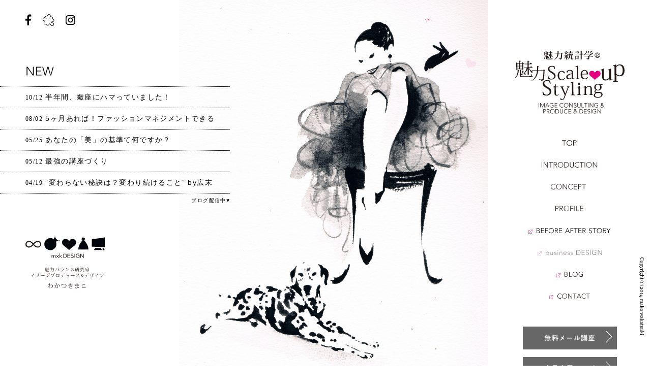

--- FILE ---
content_type: text/html
request_url: http://hana-mikata.main.jp/?/-10434091
body_size: 4513
content:
<!doctype html>
<html>
<head>
<meta charset="UTF-8">

<meta name="viewport" content="width=960">
<meta name="keywords" content="mxkDESIGN,魅力統計学,印象分析,魅力スケールアップ・スタイリスト,わかつきまこ,わかつきまさこ,魅力統計学,パーソナルカラー診断,ISD個性心理学,同行ショッピング,SNSイメージデザイン" />
<meta name="description" content="個性イメージアップを提案し、 デザインするイメージアップコンサルタントです。お客様のライフスタイルに合わせたやファッションやデザインの選び方など、 さまざまなシーンで似合うアイテムを見つけだすお手伝いをしています。 プライベートなシーンだけではなくビジネスに必要なアイテムも「個性に映える」デザインを提案させていただいております。すべての診断はカウンセリングを行いながらISD個性診断・パーソナルカラー・テイストスケール法であらゆる角度からトータルで診断させていただいております。WEBデザイン、オリジナルデザイン名刺、プロフィール写真戦略ファッションスタイリング戦略など「個性に映える」提案を得意としています。" />
<meta name="viewport" content="width=1080">
<title>mxkDESIGN</title>

<link href="mxkdesign/css/style.css?ver=20190721" rel="stylesheet">

<script src="https://www.google.com/jsapi"></script>
<script src="mxkdesign/js/jquery-1.10.2.min.js"></script>
<script src="mxkdesign/js/jquery.easing.1.3.js"></script>
<script src="mxkdesign/js/news.js?ver=20190721"></script>
<script src="mxkdesign/js/mxkdesign.js?ver=20190721"></script>

<!--[if lt IE 9]>
<script src="http://html5shiv.googlecode.com/svn/trunk/html5.js"></script>
<![endif]-->

</head>

<body>
<div class="content">
	<header id="top" class="cf">
		<div class="mainBox">
			<div class="mainBoxInner">
				<div class="mainBoxInnerContent topContent">
					<div class="newsBox">
						<h2><img src="mxkdesign/imgs/tit_new.png" width="56" height="27" alt="NEW"></h2>
					</div>
					
					<p class="iconBox"><img src="mxkdesign/imgs/top_profile.svg" alt="mxk DESIGN　魅力バランス研究家 イメージプロデュース&デザイン わかつきまこ"></p>
				</div>
			</div>
		</div>
		<div class="sideBox">

			<h1><img src="mxkdesign/imgs/logo_top.svg" width="215" height="auto" alt="魅力統計学 魅力Scale up Styling IMAGE CONSULTING"></h1>
			<nav class="topContent topNaviContent">
				<ul class="navi">
					<li class="inside"><a href="#news"><img src="mxkdesign/imgs/tit_top.svg" height="12" alt="TOP"></a></li>
					<li class="inside"><a href="#intro"><img src="mxkdesign/imgs/tit_introduction.svg" height="12" alt="INTRODUCTION"></a></li>
					<li class="inside"><a href="#concept"><img src="mxkdesign/imgs/tit_concept.svg" height="12" alt="CONCEPT"></a></li>
					<li class="inside"><a href="#profile"><img src="mxkdesign/imgs/tit_profile.svg" height="12" alt="PROFILE"></a></li>
					<li class="outside"><a href="https://peraichi.com/landing_pages/view/bas" target="_blank"><img src="mxkdesign/imgs/tit_story.svg" height="11" alt="BEFORE AFTER STORY"></a></li>
					<li class="outside cs"><p><img src="mxkdesign/imgs/tit_business.svg" height="12" alt="business DESIGN"></p></li>
					<li class="outside"><a href="https://ameblo.jp/mxkdesign/" target="_blank"><img src="mxkdesign/imgs/tit_blog.svg" height="12" alt="BLOG"></a></li>
					<li class="outside"><a href="https://1lejend.com/stepmail/kd.php?no=JqOxucbGu" target="_blank"><img src="mxkdesign/imgs/tit_contact.svg" height="11" alt="CONTACT"></a></li>
				</ul>
				<a class="btn" href="https://1lejend.com/stepmail/kd.php?no=JqOmHSzqIRnM" target="_blank"><img src="mxkdesign/imgs/btn_text_mail.svg" alt="無料メール講座"></a>
				<a class="btn" href="https://e.umu.co/mxkdesign" target="_blank"><img src="mxkdesign/imgs/btn_text_kaiin.svg" alt="会員専用ページ"></a>
			</nav>
			<p class="copyright"><img src="mxkdesign/imgs/copyright.svg" width="11" height="153" alt="Copyright（C）2019 masako wakatsuki"></p>
			<div class="iconTopBox">
				<p class="iconTop"><img src="mxkdesign/imgs/icon_top_1.png"></p>
				<p class="iconTop"><img src="mxkdesign/imgs/icon_top_2.png"></p>
				<p class="iconTop"><img src="mxkdesign/imgs/icon_top_3.png"></p>
				<p class="iconTop"><img src="mxkdesign/imgs/icon_top_4.png"></p>
				<p class="iconTop"><img src="mxkdesign/imgs/icon_top_5.png"></p>
				<p class="iconTop"><img src="mxkdesign/imgs/icon_top_6.png"></p>
				<p class="iconTop"><img src="mxkdesign/imgs/icon_top_7.png"></p>
				<p class="iconTop"><img src="mxkdesign/imgs/icon_top_8.png"></p>
			</div>
		</div>
	</header>
	<div id="wrapper">
<!-- introduction -->
		<section id="intro" class="intro">
			<div class="introInner">
				<h2>ご訪問いただいた皆様へ</h2>
				<p class="text">私は、幼少の頃から洋服が似合いにくく、何を着てもしっくりこない事が嫌で仕方がありませんでした。そして、全然楽しくないと思っていました。たとえ親子であっても、誰かの視点が入ることで濁ってしまう自分のこだわりや世界観。楽しみを奪っているのと同じ。【好きなモノを選ぶ】その行為こそが人のエネルギーが一番高くて美しい。それがあなたの魅力バランスの一つとして、スケールアップしていったら、自然と自信がつくのだと私自身が気がつきました。オシャレをするために、自信をつけるために、素敵になるために、恋をするために、仕事をするために、理由はなんでもいい。もし、あなたが同じ思いを感じていたら、私がこれまで体験してきた実録と論理的視点で最善の解決策を教えます。<a href="https://peraichi.com/landing_pages/view/mxkdesign" target="_blank">コチラをクリック</a></p>
<p class="name"><span>魅力バランス研究家・イメージプロデュース</span>わかつきまこ</p>
			</div>
		</section>
<!-- introduction -->
<!-- concept -->
<div class="wrap">
<p class="pic"></p>
<p class="intro-copy">誰か視点のモノ選びから、あなた視点のモノ選びで未来が変わる。</p>
		<section id="vision" class="vision">
			<p class="text tgt">いくつになっても、この世に生まれたあなたが主役<br>
あなたは、あなた以外の何者でもない。<br>
他の誰かより素敵になるのではなく<br>
他人の素敵に焦点をあてるのでもない。<br>
この地球上に同じ人間が存在しないように<br>
あなたが魅力スケールアップするイメージは<br>
他の誰かと違ってていい。<br>
本来の魅力とあなたの感性で堂々と生きていこう。<br>
そして<br>
あなたの世界を限りなく<br>
魅力スケールアップしていこう。</p>
<div class="logo-box">
				<p class="icon"><img src="mxkdesign/imgs/icon_concept.svg" width="100%" height="auto" alt="CONCEPT"></p>
</div><!-- logo-box -->
		</section>
		<section id="concept" class="concept tgt">
			<h2><img src="mxkdesign/imgs/tit_concept.svg" height="10" alt="CONCEPT"></h2>
			<div class="conceptInner">
				<p class="copy">誰か視点のモノ選びから、あなた視点のモノ選びで未来が変わる。</p>
				<h3 class="conceptTit">あなたの人生は、あなたの感性で<br>魅力スケールアップが叶う。</h3>
				<p class="text">目に見えない魅力イメージを可視化するには<br>
何かを分類することでも<br>
誰かの視点で選ぶことでもありません。<br>
世の中のイメージを構成する最も美しい造形スタイルと<br>
あなたの本質と嗜好の組み合わせで出来た<br>
<span>あなたの感性と「魅力バランス」で全ては構成されています。</span><br>
本来のあなたのイメージが繋がった時<br>
瞳が輝くほど魅力的で美しい。</p>

<a class="link" href="https://peraichi.com/landing_pages/view/mxkdesign" target="_blank">「魅力バランス」<br>
無料メール講座はコチラから>></a>
			</div>
		</section>
<!-- concept -->
</div>

<!-- profile -->
		<section id="profile" class="profile">
			<h2><img src="mxkdesign/imgs/tit_profile_w.svg" height="10" alt="PROFILE"></h2>
			<div class="profileInner">
				<div class="profileBox">
				<h3>プロフィール</h3>
				<p class="text">これまでデザイン会社、大手広告製作会社を経てグラフィックデザイン、<br>
パッケージデザイン、ディスプレイデザインなどに携わり、色とは切り離せない<br>
生活を長い事してきました。2003年フリーランスに転身後、再び色の世界に<br>
引き込まれ「テイストスケール法(R)」で世界的に有名な色彩学者の佐藤邦夫氏に<br>
師事する。2007年【テイストスケール法(R)感性アナリスト】資格取得。<br>
その後、結婚、出産、育児をしながらコンサルティングの夢は諦められず、<br>
引続き佐藤氏が開発する「色彩・形態・材質の嗜好感性座標」について学ぶ。<br>
さらに2015年AICI認定国際イメージコンサルタントのAko氏に<br>
パーソナルカラーアナリストとして師事。<br>
【Mu:Design Asia Image Consulting認定、  イメージコンサルタント<br>
パーソナルカラーアナリストプロフェッショナルコース修了】<br>
同時期に【ISD個性心理学インストラクターコース修了】<br>
2015年6月「www.mxkDESIGN.com」ホームページ開設。<br>
2016年6月「魅力スケールアップ・スタイリスト」として活躍。<br>
書籍著者や起業家さまなど、元ビジュアルデザイナーならではの魅力要素を<br>
統合して印象戦略に落とし込む感性で、コンサルタントの魅力を探ります。</p>
				<div class="nameBox">
					<p class="logo_profile"><img src="mxkdesign/imgs/logo_intro.svg" width="222" height="64" alt="www.mxkDESIGN.com"></p>
					<div class="nameBoxInner">
						<p class="profile">印象分析<br>魅力スケールアップ<br>スタイリスト</p>
						<p class="name">わかつきまこ</p>
					</div>
				</div>
				</div>
			</div>
		</section>
<!-- profile -->


<section id="calender" class="cal">
<h2><img src="mxkdesign/imgs/tit_cal.svg" height="9" alt="CALENDER"></h2>
<iframe src="https://calendar.google.com/calendar/embed?src=mr60uph3pku19gfml79rjetgao%40group.calendar.google.com&ctz=Asia%2FTokyo" style="border: 0" width="800" height="600" frameborder="0" scrolling="no"></iframe>

<a class="contact-form" href="https://1lejend.com/stepmail/kd.php?no=JqOxucbGu" target="_blank">お問い合わせはコチラをクリック</a>
</section>
	
	</div>
	<footer class="ftr">
		<div class="ftr-inner">
			<p class="pic"><img src="mxkdesign/imgs/footer/pic.png" alt="mxkDESIGN"></p>
			<div class="text-box">
				<p class="logo"><img src="mxkdesign/imgs/footer/logo_ftr.png" alt="mxkDESIGN"></p>
				<p class="text"><img src="mxkdesign/imgs/footer/text.png" alt="illustrator>>SYU / web design & photo>>Masako Wakatsuki"></p>
				<a href="mailto:miryoku.scale-up.styling@gmail.com"><img src="mxkdesign/imgs/footer/mail.png" alt="miryoku.scale-up.styling@gmail.com"></a>
			</div>
			<ul class="navi">
				<li class="inside"><a href="#top"><img src="mxkdesign/imgs/footer/btn_top.png" alt="TOP"></a></li>
				<li class="inside"><a href="#intro"><img src="mxkdesign/imgs/footer/btn_intro.png" alt="INTRODUCTION"></a></li>
				<li class="inside"><a href="#concept"><img src="mxkdesign/imgs/footer/btn_concept.png" alt="CONCEPT"></a></li>
				<li class="inside"><a href="#profile"><img src="mxkdesign/imgs/footer/btn_prof.png" alt="PROFILE"></a></li>
				<li class="outside"><a href="https://peraichi.com/landing_pages/view/bas" target="_blank"><img src="mxkdesign/imgs/footer/btn_baf.png" alt="BEFORE AFTER STORY"></a></li>
				<li class="outside cs"><p><img src="mxkdesign/imgs/footer/btn_business.png" alt="business DESIGN"></p></li>
				<li class="outside"><a href="https://ameblo.jp/mxkdesign/" target="_blank"><img src="mxkdesign/imgs/footer/btn_blog.png" alt="BLOG"></a></li>
				<li class="outside"><a href="https://1lejend.com/stepmail/kd.php?no=JqOxucbGu" target="_blank"><img src="mxkdesign/imgs/footer/btn_contact.png" alt="CONTACT"></a></li>
			</ul>
		</div>
		<ul class="sns-box">
			<li class="f"><a href="https://www.facebook.com/mako.wakatsuki?fref=ts" target="_blank"><img src="mxkdesign/imgs/footer/icon_sns_f.png" alt="facebook"></a></li>
			<li class="ameba"><a href="http://ameblo.jp/mxkdesign/" target="_blank"><img src="mxkdesign/imgs/footer/icon_sns_ameba.png" alt="ameba"></a></li>
			<li class="insta"><a href="https://www.instagram.com/mxk_design_b/" target="_blank"><img src="mxkdesign/imgs/footer/icon_sns_insta.png" alt="instagram"></a></li>
		</ul>
		<p class="typo"><img src="mxkdesign/imgs/footer/typo_mxk.png" alt="mxkDESIGN 代表わかつきまこ"></p>
	</footer>
	
<ul class="sns cf">
	<li><a href="https://www.facebook.com/mako.wakatsuki?fref=ts" target="_blank"><img src="mxkdesign/imgs/icon_f.png" width="12" height="23" alt="facebook"></a></li>
	<li><a href="http://ameblo.jp/mxkdesign/" target="_blank"><img src="mxkdesign/imgs/icon_ameba.png" width="23" height="23" alt="ameba"></a></li>
	<li><a href="https://www.instagram.com/mxk_design_b/" target="_blank"><img src="mxkdesign/imgs/icon_insta.png" width="19" height="23" alt="instagram"></a></li>
</ul>
</div>

</body>
</html>


--- FILE ---
content_type: text/css
request_url: http://hana-mikata.main.jp/mxkdesign/css/style.css?ver=20190721
body_size: 4011
content:
@charset "UTF-8";
html, body, div, span, object, iframe,
h1, h2, h3, h4, h5, h6, p, blockquote, pre,
abbr, address, cite, code,
del, dfn, em, img, ins, kbd, q, samp,
small, strong, sub, sup, var,
b, i,
dl, dt, dd, ol, ul, li,
fieldset, form, label, legend,
table, caption, tbody, tfoot, thead, tr, th, td,
article, aside, dialog, figure, footer, header,
.sec-title, menu, nav, section,
time, mark, audio, video {
  position: relative;
  margin: 0;
  padding: 0;
  border: 0;
  outline: 0;
  vertical-align: baseline;
  background: transparent;
  font-weight: normal;
  list-style: none; }

img {
  display: block; }

body {
  min-width: 960px;
  font-size: 14px;
  line-height: 18px;
  -webkit-text-size-adjust: 100%;
  color: #000;
  font-family: "Hiragino Kaku Gothic ProN","YuGothic",Meiryo,"メイリオ",sans-serif; 
  font-feature-settings: "palt";
  letter-spacing: 0.1em;}

a {
	display: block;
  color: #000;
  text-decoration: none; }

a:hover {
  opacity: 0.7; }

.cf:before,
.cf:after {
  content: " ";
  display: table; }

.cf:after {
  clear: both; }

.cf {
  *zoom: 1; }

.sns {
  position: fixed;
  top: 14px;
  left: 50px;
  padding-top: 14px;
  margin-bottom: 90px; }
  .sns li {
    float: left;
    line-height: 24px;
    margin-right: 22px; }
    .sns li:hover {
      opacity: 0.7; }

.content{
	overflow: hidden;
}
#top {
  position: fixed;
  top: 0px;
  left: 0px;
  width: 100%;
  height: 100%;
  min-width: 960px; }
  #top
.mainBox {
    float: left;
    width: 75%; }
    #top
.mainBox .mainBoxInner {
    height: 100vh;
      background-image: url(../imgs/bg.jpg);
      background-position: right top;
      background-size: contain;
      background-repeat: no-repeat; 
      }
      #top
.mainBox .mainBoxInner .mainBoxInnerContent {
        display: inline-block; }
        #top
.mainBox .mainBoxInner .mainBoxInnerContent .newsBox {
          padding-top: 128px;
          margin-bottom: 40px; }
          #top
.mainBox .mainBoxInner .mainBoxInnerContent .newsBox h2 {
            margin-left: 50px;
            margin-bottom: 15px; }
          #top
.mainBox .mainBoxInner .mainBoxInnerContent .newsBox
.newsText {
            border-top: 1px #000 dotted; }
            #top
.mainBox .mainBoxInner .mainBoxInnerContent .newsBox .newsText li {
              padding: 0 30px 0 50px;
              line-height: 40px;
              border-bottom: 1px #000 dotted; }
              #top
.mainBox .mainBoxInner .mainBoxInnerContent .newsBox
.newsText li .date {
                font-size: 12px;
                font-family: "ヒラギノ明朝 ProN W6", "YuMincho", "HG明朝E", "ＭＳ Ｐ明朝", "MS PMincho", serif; }
          #top
.mainBox .mainBoxInner .mainBoxInnerContent .newsBox .newsBlogText {
            text-align: right;
            margin-top: 5px;
            font-size: 10px; }
        #top
.mainBox .mainBoxInner .mainBoxInnerContent .iconBox {
          margin: 60px 0 0 50px;
          width: 156px; }
          #top
.mainBox .mainBoxInner .mainBoxInnerContent .iconBox img {
            width: 100%;
            height: auto; }
            
.topNaviContent{
    text-align: center;
}
.topNaviContent .bnr{
	margin: 0 auto;
	width: 200px;
}
.topNaviContent .bnr_umu{
	width: 140px;
	height: 140px;
}
.topContent .bnr img{
	width: 100%;
	height: auto;
}
  #top .sideBox {
    float: right;
    width: 25%; 
    height: 100vh;
    transition: opacity 0.3s ease-out;
    }

#top .topContent{
    transition: opacity 0.3s ease-out;
}
#top .topContent.on{
  opacity: 0;
}
#top .sideBox.on {
  opacity: 0;
}
    #top .sideBox .subtitle {
      display: inline-block;
      font-size: 10px;
      line-height: 16px;
      padding: 0 10px;
      margin-top: 38px;
      background: #000;
      color: #fff; }
    #top .sideBox h1 {
      margin: 100px auto 50px;
      width: 215px; }
    #top .sideBox
.planBox {
      margin-top: 48px;
      text-align: center; }
      #top .sideBox
.planBox p {
        margin-bottom: 40px; }
        #top .sideBox
.planBox p span {
          font-family: "ヒラギノ明朝 ProN W6", "YuMincho", "HG明朝E", "ＭＳ Ｐ明朝", "MS PMincho", serif; }
        #top .sideBox
.planBox p a {
          color: #E85282; }
    #top .sideBox nav li {
      text-align: center;
      margin-bottom: 25px; }
    #top .sideBox nav li a {
	    display: inline-block;
	}
    #top .sideBox nav li p {
	    display: inline-block;
	}
    #top .sideBox nav li img {
      margin: 0 auto; }

    #top .sideBox nav .outside::before {
	    content:'';
	    margin-right: 8px;
	    display: inline-block;
	    width: 8px;
	    height: 8px;
	    background: url(../imgs/icon_link.svg) center center no-repeat;
	    background-size: contain;
	    }
.cs{
    opacity: 0.5;
}
    #top .sideBox nav .navi {
	    margin-bottom: 50px;
	    }

    #top .sideBox nav .btn {
	    position: relative;
	    margin: 0 auto 15px;
	    padding: 15px 0;
	    width: 185px;
	    background: #686767;
	    transition: opacity 0.3s ease-out;
	    }
    #top .sideBox nav .btn::after {
	    content:'';
	    display: block;
	    position: absolute;
	    top:12px;
	    right: 13px;
	    width: 15px;
	    height: 15px;
	    border-top:1px #fff solid;
	    border-right: 1px #fff solid;
	    transform: rotate(45deg);
	    
	}
    #top .sideBox nav .btn:hover{
	    opacity: 0.7;
	}
    #top .sideBox nav .btn img{
	    margin: 0 auto;
	    width: 100px;
	    height: auto;
      }
    #top .sideBox
.menuBox {
      margin: 25px auto 0;
      display: inline-block;
      background: #9fa0a0;
      color: #fff;
      }
.menuBox p{
      font-size: 10px;
      line-height: 20px;
      padding: 10px;
      text-align: center; }
.menuBox a.line2{
	display: inline-block;
      font-size: 10px;
      line-height: 20px;
      padding: 10px;
      text-align: center; 
      	margin-top: -16px;
	padding-right: 15px;
      line-height: 14px;
	background: url(../imgs/arw_umu.png) right center no-repeat;
	background-size: 11px 20px;
	color: #fff;
      }
    #top .sideBox .copyright {
      position: absolute;
      right: 13px;
      bottom: 60px; }
    #top .sideBox .iconTopBox {
      position: absolute;
      width: 186px;
      top: 20px;
      left: -45px; }
      #top .sideBox .iconTopBox .iconTop {
        position: absolute;
        top: 0px;
        left: 0px;
        opacity: 0; }
        #top .sideBox .iconTopBox .iconTop img {
          width: 100%;
          height: auto; }

.nameBox {
  font-family: "ヒラギノ明朝 ProN W6", "YuMincho", "HG明朝E", "ＭＳ Ｐ明朝", "MS PMincho", serif;
  font-size: 12px; }
  .nameBox p {
    margin-bottom: 15px; }
  .nameBox .name {
    font-size: 18px; }

#wrapper{
	margin-top: 100vh;
}

#wrapper
h2 {
  width: 100%;
  padding: 19px 0;
  background: #fff; }
  #wrapper
h2 img {
    margin: 0 auto; }

#wrapper .bg img {
  width: 100%;
  height: auto; }

#wrapper
h3 {
  font-size: 26px;
  font-family: "ヒラギノ明朝 ProN W6", "YuMincho", "HG明朝E", "ＭＳ Ｐ明朝", "MS PMincho", serif;
  text-align: center; }

/*
#wrapper
.intro {
  padding-top: 45px; }
  */
  #wrapper
.intro .introInner {
	padding: 45px 0 22px;
	background: #faee00;
}
  #wrapper
.intro
h2 {
	padding: 0;
	font-size: 19px;
	line-height: 19px;
	background: none;
	text-align: center;
}
  #wrapper
.intro .text {
	margin: 22px auto 10px;
	font-size: 13px;
	line-height: 20px;
	width: 575px;
	text-align: justify;
}

  #wrapper
.intro .text a{
	display: inline-block;
	font-weight: bold;
}

  #wrapper
.intro .text a::before{
	margin:2px 3px;
	content:'';
	display: inline-block;
	width: 0;
	height: 0;
	border-style: solid;
	border-width: 3px 0 3px 8px;
	border-color: transparent transparent transparent #000;
}

  #wrapper
.intro .name{
	font-size: 13px;
	line-height: 23px;
	text-align: center;
	font-weight: bold;
}

  #wrapper
.intro .name span{
	display: block;
	font-size: 11px;
	line-height: 23px;
	font-weight: bold;
}
#wrapper .wrap{
	background: rgba(255, 255, 255, 0.95);
}
#wrapper .wrap .pic{
	position: absolute;
	top:0;
	left: 0;
	width: 100%;
	height: 100%;
	background: url(../imgs/bg_intro.jpg) center center no-repeat;
	background-size: cover;
	transition: opacity 2s ease-out 0.5s;
}

#wrapper .wrap .intro-copy{
	position: absolute;
	text-align: center;
	top:165px;
	width: 100%;
	font-size: 15px;
	letter-spacing: 0.7em;
	transition: opacity 2s ease-out 0.5s;
	font-weight: bold;
}
#wrapper .wrap .tgt{
	opacity: 0;
	transition: opacity 2s ease-out 0.5s;
}
#wrapper .wrap .intro-copy.on{
	opacity: 0;
}
#wrapper .wrap .pic.on{
	opacity: 0;
}
#wrapper .wrap .tgt.on{
	opacity: 1;
}
#wrapper .vision {
	padding: 50px 0;
	}
#wrapper .vision .text {
  font-family: "ヒラギノ明朝 ProN W6", "YuMincho", "HG明朝E", "ＭＳ Ｐ明朝", "MS PMincho", serif;
	font-size: 18px;
	line-height: 1.5;
	text-align: center;
}
#wrapper .vision .icon {
  margin: 20px auto 0;
  width: 354px; }
#wrapper .vision .url {
	text-align: center;
	font-size: 10px;
}
#wrapper .concept {
	padding-bottom: 35px;
	text-align: center;
}
#wrapper .concept h2 {
	margin-bottom: 45px;
  background: #faee00; }

#wrapper .concept .copy{
	margin-bottom: 0;
	font-size: 15px;
	color: #c4bc01;
	letter-spacing: 0.7em;
	font-weight: bold;
}
#wrapper .concept h3 {
  font-size: 35px;
  line-height: 47px;
  margin: 20px 0}

#wrapper .concept p {
  text-align: center;
  font-size: 16px;
  line-height: 1.5;
  margin-bottom: 46px; }

#wrapper .concept p span{
	padding: 0 5px;
	background:#faee00;
}
#wrapper .concept .link{
	position: relative;
	display: inline-block;
	font-size: 11px;
	font-weight: bold;
}
#wrapper .concept .link::after{
	content:'';
	display: block;
	position: absolute;
	top:-40px;
	right: -100px;
	width: 92px;
	height: 64px;
	background: url(../imgs/logo_concept.svg) center center no-repeat;
	background-size: contain;
}
#wrapper .story
{
	background: #fce9f2 url(../imgs/cr_story.png) no-repeat right top 48px;
	padding-bottom: 35px;
}
#wrapper .storyBox{
	margin: 0 auto;
	max-width: 956px;
}
#wrapper .story h2
{
	background: #000;
}
#wrapper .story h3
{
	color: #e4007f;
	text-align: left;
	font-size: 35px;
	line-height: 42px;
	font-weight: bold;
}
#wrapper .story .subCopy
{
	margin-top: 50px;
	margin-bottom: 5px;
	padding-top: 34px;
	font-family: "ヒラギノ明朝 ProN W6", "YuMincho", "HG明朝E", "ＭＳ Ｐ明朝", "MS PMincho", serif;
	font-size: 20px;
	font-weight: bold;
	line-height: 26px;
	color: #e4007f;
	text-align: left;
	background: url(../imgs/icon_story.png) no-repeat left top;
}
#wrapper .storyBox .textBox{
	margin: 10px auto 40px;
}
#wrapper .storyBox .textBox .text{
	float: left;
	font-size: 13px;
	line-height: 22px;
	color: #231815;
}
#wrapper .storyBox .textBox .blogBox{
	float: left;
	margin-left: -10px;
}
#wrapper .storyBox .textBox .blogBox .url{
	margin-left: 95px;
	opacity: 0.59;
}
#wrapper .storyBox .textBox .blogBox .blogText{
	margin: 13px 0 13px 95px;
	font-family: "ヒラギノ明朝 ProN W6", "YuMincho", "HG明朝E", "ＭＳ Ｐ明朝", "MS PMincho", serif;
	font-size: 13px;
	line-height: 20px;
	color: rgba(89, 87, 87, 0.59)
}
#wrapper .storyBox .textBox .blogBox .cap{
	margin-top: -24px;
	font-family: "ヒラギノ明朝 ProN W6", "YuMincho", "HG明朝E", "ＭＳ Ｐ明朝", "MS PMincho", serif;
	font-size: 11px;
	text-align: right;
	color: rgba(35, 24, 21, 0.8);
}
#wrapper .storyBox .textCap{
	z-index: 10;
	margin-top: -50px;
	text-align: center;
	font-family: "ヒラギノ明朝 ProN W6", "YuMincho", "HG明朝E", "ＭＳ Ｐ明朝", "MS PMincho", serif;
	font-size: 58px;
	line-height: 58px;
	color: #fff;
	letter-spacing: 1px;
}
#wrapper .storyBox .info{
	margin-top: 3px;
	margin-bottom: 10px;
	font-family: "ヒラギノ明朝 ProN W6", "YuMincho", "HG明朝E", "ＭＳ Ｐ明朝", "MS PMincho", serif;
	font-size: 11px;
	line-height: 17px;
	color: #231815;
	text-align: center;
}
#wrapper .storyBox .url_foot{
margin: 0 auto;
width: 364px;
}
#wrapper .storyBox a{
display: block;
}
#wrapper .storyBox a:hover{
	opacity: 0.7;
}
#wrapper
.profile h2{
	background: #000;
}
#wrapper
.profile .profileInner {
  height: 1000px;
  background: url(../imgs/profile.jpg) no-repeat center center;
  background-size: cover; }

#wrapper
.profile
.profileBox {
  color: #fff;
  top: 140px;
  left: 50%;
  margin-left: -315px;
  width: 601px;
  height: 517px;
  background-image: url(../imgs/bg_profile.png);
  background-size: contain; }
  #wrapper
.profile
.profileBox
h3 {
    font-size: 20px;
    padding: 100px 0 12px 125px;
    text-align: left; }
  #wrapper
.profile
.profileBox p.text {
    font-family: "ヒラギノ明朝 ProN W6", "YuMincho", "HG明朝E", "ＭＳ Ｐ明朝", "MS PMincho", serif;
    font-size: 11px;
    margin-left: 130px;
    line-height: 20px;
    transform: rotate(-3deg);
    -moz-transform: rotate(-3deg);
    -webkit-transform: rotate(-3deg); }
  #wrapper
.profile
.profileBox .nameBox {
    position: absolute;
    top: 120px;
    left: -130px;
    font-size: 10px; }
    #wrapper
.profile
.profileBox .nameBox p {
      margin-bottom: 0; }
    #wrapper
.profile
.profileBox .nameBox .nameBoxInner {
      margin-left: 50px; }
    #wrapper
.profile
.profileBox .nameBox .profile {
      line-height: 14px;
      margin: 5px 0; }
    #wrapper
.profile
.profileBox .nameBox .name {
      font-size: 18px; }

#wrapper
.consulting h2 {
  background: rgba(255, 225, 0, 0.8); }

#wrapper
.consulting .consultingBg {
  position: absolute;
  top: 0px;
  width: 100%;
  height: 100%;
  background: rgba(255, 225, 0, 0.8); }

#wrapper
.consulting .consultingInner {
  height: 700px; }

#wrapper
.consulting
.consultingBox {
  position: relative;
  margin: 0 auto;
  padding-top: 40px;
  width: 730px; }
  #wrapper
.consulting
.consultingBox h3 {
    margin-bottom: 25px; }
    #wrapper
.consulting
.consultingBox h3 img {
      margin: 0 auto; }
  #wrapper
.consulting
.consultingBox .copy {
    text-align: center;
    margin-bottom: 5px; }
    #wrapper
.consulting
.consultingBox .copy img {
      margin: 0 auto; }
  #wrapper
.consulting
.consultingBox .consulMenuBox {
    margin-top: 30px; }
    #wrapper
.consulting
.consultingBox .consulMenuBox li {
      width: 150px;
      float: left; }
      #wrapper
.consulting
.consultingBox .consulMenuBox li:last-child {
        width: 130px; }
      #wrapper
.consulting
.consultingBox .consulMenuBox li
h4 {
        width: 120px;
        display: block;
        text-align: center;
        font-size: 15px;
        line-height: 22px;
        border-top: 1px #000 solid;
        border-bottom: 1px #000 solid;
        margin-bottom: 15px; }
      #wrapper
.consulting
.consultingBox .consulMenuBox li p.text {
        font-size: 11px;
        line-height: 17px;
        margin-bottom: 5px; }
        #wrapper
.consulting
.consultingBox .consulMenuBox li p.text .lankup {
          letter-spacing: -0.2em; }
        #wrapper
.consulting
.consultingBox .consulMenuBox li p.text .attention {
          color: #C30D22; }
      #wrapper
.consulting
.consultingBox .consulMenuBox li p.note {
        width: 120px;
        font-size: 10px;
        line-height: 14px;
        margin-bottom: 5px; }
      #wrapper
.consulting
.consultingBox .consulMenuBox li p.more {
        display: inline-block;
        font-weight: bold;
        font-size: 10px;
        line-height: 14px;
        border-bottom: 1px #C30D22 solid;
        cursor: pointer; }
        #wrapper
.consulting
.consultingBox .consulMenuBox li p.more:hover {
          opacity: 0.7; }
      #wrapper
.consulting
.consultingBox .consulMenuBox li figure img {
        height: 125px;
        width: auto; }
      #wrapper
.consulting
.consultingBox .consulMenuBox li figure figcaption {
        margin-top: 5px;
        width: 120px;
        text-align: center;
        font-size: 10px; }
      #wrapper
.consulting
.consultingBox .consulMenuBox li .menu_3 figure {
        margin-left: -3px; }
  #wrapper
.consulting
.consultingBox .noteBox {
    margin: 45px auto;
    text-align: center;
    padding: 0 10px;
    background: #C30D22;
    width: 420px;
    color: #fff;
    font-size: 11px;
    line-height: 16px; }

#wrapper
.consulting .logo_consulting {
  position: absolute;
  bottom: 15px;
  left: 50%;
  margin-left: -77px; }

#wrapper
.contact
.contactBox .mailBox {
  padding-left: 50px;
  top: 48%; }
  #wrapper
.contact
.contactBox .mailBox .icon {
    margin-top: 15px; }

#wrapper
.contact .creditBox {
  position: absolute;
  width: 25%;
  right: 0px;
  bottom: 38px; }
  #wrapper
.contact .creditBox > * {
    margin-left: 20px; }
  #wrapper
.contact .creditBox .name {
    margin-top: 20px; }
    
    
    #wrapper .insta{
	    padding-bottom: 40px;
	    background: #fff;
    }
    #wrapper .insta h2{
	    margin-bottom: 80px;
	    padding: 20px 0;
	    background: #000;
    }
    #wrapper .insta h2 img{
	    margin: 0 auto;
	}
    #wrapper .insta iframe{
	    margin: 0 auto !important;
	    padding:50px 0;
	    display: block;
    }
    #wrapper .cal{
	    background: #fff;
    }
    #wrapper .cal h2{
	    margin-bottom: 80px;
	    padding: 20px 0;
	    background: #000;
    }
    #wrapper .cal h2 img{
	    margin: 0 auto;
	}
    #wrapper .cal iframe{
	    position: relative;
	    margin: 0 auto;
	    display: block;
	    width: 700px;
	    height: 600px;
    }
    #wrapper .cal .contact-form{
	    margin: 80px auto 0;
	    width: 100%;
	    font-size: 12px;
	    line-height: 48px;
	    text-align: center;
	    background: #faee00;
	}    
.ftr{
	padding: 45px 0 25px;
	background: #686767;
}
.ftr img{
	width: 100%;
	height: auto;
}
.ftr .ftr-inner{
	margin: 0 auto;
	display: flex;
	width: 95%;
	max-width: 980px;
}
.ftr .ftr-inner .pic{
	margin-right: 15px;
	width: 150px;
}
.ftr .ftr-inner .text-box{
	margin-top: 24px;
	margin-right: 30px;
}
.ftr .ftr-inner .text-box .logo{
	width: 115px;
}
.ftr .ftr-inner .text-box .text{
	margin-top: 22px;
	width: 161px;
}
.ftr .ftr-inner .text-box a{
	margin-top: 6px;
	width: 161px;
}
.ftr .ftr-inner .navi{
	margin-top: 22px;
}
.ftr .ftr-inner .navi li{
	margin-bottom: 9px;
	width: 123px;	
}
.ftr .ftr-inner .navi li:last-child{
	margin-bottom: 0;
}
.ftr .sns-box{
	position: absolute;
	display: flex;
	top:50%;
	transform: translateY(-50%);
	right: 50px;
}
.ftr .sns-box li{
	margin-left: 20px;
}
.ftr .sns-box li.f{
	width: 12px;
}
.ftr .sns-box li.ameba{
	width: 23px;
}
.ftr .sns-box li.insta{
	width: 20px;
}
.ftr .typo{
	position: absolute;
	right: 52px;
	bottom:18px;
	width: 82px;
}

--- FILE ---
content_type: image/svg+xml
request_url: http://hana-mikata.main.jp/mxkdesign/imgs/tit_profile.svg
body_size: 1078
content:
<?xml version="1.0" encoding="utf-8"?>
<!-- Generator: Adobe Illustrator 18.0.0, SVG Export Plug-In . SVG Version: 6.00 Build 0)  -->
<!DOCTYPE svg PUBLIC "-//W3C//DTD SVG 1.1//EN" "http://www.w3.org/Graphics/SVG/1.1/DTD/svg11.dtd">
<svg version="1.1" id="レイヤー_1" xmlns="http://www.w3.org/2000/svg" xmlns:xlink="http://www.w3.org/1999/xlink" x="0px"
	 y="0px" viewBox="0 0 42 9" enable-background="new 0 0 42 9" xml:space="preserve">
<g>
	<path fill="#231815" d="M0,0.2h2.2c0.3,0,0.6,0,0.9,0.1c0.3,0.1,0.6,0.2,0.8,0.3C4.2,0.8,4.4,1,4.5,1.2c0.2,0.3,0.2,0.6,0.2,1
		c0,0.4-0.1,0.7-0.2,0.9C4.4,3.4,4.3,3.6,4,3.8C3.8,4,3.6,4.1,3.3,4.2C3,4.2,2.7,4.3,2.4,4.3H0.7V8H0V0.2z M0.7,3.6h1.7
		c0.2,0,0.4,0,0.6-0.1s0.4-0.1,0.5-0.2s0.3-0.2,0.4-0.4C4,2.7,4,2.5,4,2.3C4,2,4,1.8,3.9,1.6C3.8,1.4,3.6,1.3,3.5,1.2
		C3.3,1.1,3.2,1,2.9,0.9C2.7,0.9,2.5,0.9,2.3,0.9H0.7V3.6z"/>
	<path fill="#231815" d="M6.3,0.2h2c0.1,0,0.2,0,0.4,0c0.2,0,0.4,0,0.6,0.1c0.2,0,0.4,0.1,0.6,0.2c0.2,0.1,0.4,0.2,0.6,0.4
		C10.7,1,10.9,1.2,11,1.4c0.1,0.2,0.2,0.5,0.2,0.9c0,0.4-0.1,0.7-0.2,0.9c-0.1,0.2-0.3,0.4-0.5,0.6C10.3,3.9,10,4,9.8,4.1
		C9.6,4.2,9.4,4.2,9.1,4.2L11.4,8h-0.8L8.4,4.3H7V8H6.3V0.2z M7,3.6h1.5c0.4,0,0.7,0,0.9-0.1c0.2-0.1,0.4-0.2,0.6-0.4
		c0.1-0.1,0.2-0.3,0.3-0.5c0-0.2,0.1-0.3,0.1-0.4s0-0.3-0.1-0.4c0-0.2-0.1-0.3-0.3-0.5C9.9,1.2,9.7,1.1,9.5,1C9.3,0.9,9,0.9,8.6,0.9
		H7V3.6z"/>
	<path fill="#231815" d="M12.3,4.1c0-0.6,0.1-1.1,0.3-1.6c0.2-0.5,0.5-0.9,0.8-1.3c0.4-0.4,0.8-0.6,1.3-0.9c0.5-0.2,1-0.3,1.6-0.3
		s1.1,0.1,1.6,0.3s0.9,0.5,1.3,0.9c0.4,0.4,0.6,0.8,0.8,1.3c0.2,0.5,0.3,1,0.3,1.6c0,0.6-0.1,1.1-0.3,1.6c-0.2,0.5-0.5,0.9-0.8,1.3
		c-0.4,0.4-0.8,0.6-1.3,0.8s-1,0.3-1.6,0.3s-1.1-0.1-1.6-0.3c-0.5-0.2-0.9-0.5-1.3-0.8c-0.4-0.4-0.6-0.8-0.8-1.3
		C12.4,5.2,12.3,4.7,12.3,4.1z M13.1,4.1c0,0.5,0.1,0.9,0.2,1.4c0.2,0.4,0.4,0.8,0.7,1.1c0.3,0.3,0.6,0.5,1,0.7
		c0.4,0.2,0.9,0.3,1.4,0.3s1-0.1,1.4-0.3c0.4-0.2,0.8-0.4,1-0.7c0.3-0.3,0.5-0.7,0.7-1.1c0.2-0.4,0.2-0.9,0.2-1.4
		c0-0.5-0.1-0.9-0.2-1.4c-0.2-0.4-0.4-0.8-0.7-1.1s-0.6-0.5-1-0.7c-0.4-0.2-0.9-0.3-1.4-0.3s-1,0.1-1.4,0.3c-0.4,0.2-0.8,0.4-1,0.7
		s-0.5,0.7-0.7,1.1C13.1,3.2,13.1,3.6,13.1,4.1z"/>
	<path fill="#231815" d="M22,0.2h4.7v0.7h-3.9v2.8h3.7v0.7h-3.7V8H22V0.2z"/>
	<path fill="#231815" d="M28.1,0.2h0.7V8h-0.7V0.2z"/>
	<path fill="#231815" d="M31,0.2h0.7v7.1h3.6V8H31V0.2z"/>
	<path fill="#231815" d="M36.5,0.2h4.8v0.7h-4v2.8H41v0.7h-3.8v3h4.2V8h-4.9V0.2z"/>
</g>
</svg>


--- FILE ---
content_type: image/svg+xml
request_url: http://hana-mikata.main.jp/mxkdesign/imgs/tit_introduction.svg
body_size: 1487
content:
<?xml version="1.0" encoding="utf-8"?>
<!-- Generator: Adobe Illustrator 18.0.0, SVG Export Plug-In . SVG Version: 6.00 Build 0)  -->
<!DOCTYPE svg PUBLIC "-//W3C//DTD SVG 1.1//EN" "http://www.w3.org/Graphics/SVG/1.1/DTD/svg11.dtd">
<svg version="1.1" id="レイヤー_1" xmlns="http://www.w3.org/2000/svg" xmlns:xlink="http://www.w3.org/1999/xlink" x="0px"
	 y="0px" viewBox="0 0 82 9" enable-background="new 0 0 82 9" xml:space="preserve">
<g>
	<path fill="#231815" d="M0,0.2h0.7V8H0V0.2z"/>
	<path fill="#231815" d="M2.9,0.2h0.9L8.5,7h0V0.2h0.7V8H8.3L3.6,1.2h0V8H2.9V0.2z"/>
	<path fill="#231815" d="M13.1,0.9h-2.7V0.2h6v0.7h-2.7V8h-0.7V0.9z"/>
	<path fill="#231815" d="M17.7,0.2h2c0.1,0,0.2,0,0.4,0c0.2,0,0.4,0,0.6,0.1c0.2,0,0.4,0.1,0.6,0.2c0.2,0.1,0.4,0.2,0.6,0.4
		c0.2,0.2,0.3,0.3,0.4,0.6c0.1,0.2,0.2,0.5,0.2,0.9c0,0.4-0.1,0.7-0.2,0.9c-0.1,0.2-0.3,0.4-0.5,0.6c-0.2,0.2-0.4,0.3-0.6,0.3
		c-0.2,0.1-0.5,0.1-0.7,0.2L22.8,8H22l-2.2-3.7h-1.4V8h-0.7V0.2z M18.5,3.6H20c0.4,0,0.7,0,0.9-0.1c0.2-0.1,0.4-0.2,0.6-0.4
		c0.1-0.1,0.2-0.3,0.3-0.5c0-0.2,0.1-0.3,0.1-0.4s0-0.3-0.1-0.4c0-0.2-0.1-0.3-0.3-0.5c-0.1-0.1-0.3-0.3-0.6-0.4
		c-0.2-0.1-0.5-0.1-0.9-0.1h-1.5V3.6z"/>
	<path fill="#231815" d="M23.7,4.1c0-0.6,0.1-1.1,0.3-1.6c0.2-0.5,0.5-0.9,0.8-1.3c0.4-0.4,0.8-0.6,1.3-0.9c0.5-0.2,1-0.3,1.6-0.3
		s1.1,0.1,1.6,0.3s0.9,0.5,1.3,0.9C31,1.5,31.3,2,31.5,2.5c0.2,0.5,0.3,1,0.3,1.6c0,0.6-0.1,1.1-0.3,1.6C31.3,6.2,31,6.7,30.7,7
		c-0.4,0.4-0.8,0.6-1.3,0.8s-1,0.3-1.6,0.3s-1.1-0.1-1.6-0.3c-0.5-0.2-0.9-0.5-1.3-0.8c-0.4-0.4-0.6-0.8-0.8-1.3
		C23.8,5.2,23.7,4.7,23.7,4.1z M24.5,4.1c0,0.5,0.1,0.9,0.2,1.4c0.2,0.4,0.4,0.8,0.7,1.1c0.3,0.3,0.6,0.5,1,0.7
		c0.4,0.2,0.9,0.3,1.4,0.3s1-0.1,1.4-0.3c0.4-0.2,0.8-0.4,1-0.7c0.3-0.3,0.5-0.7,0.7-1.1C31,5,31.1,4.6,31.1,4.1
		c0-0.5-0.1-0.9-0.2-1.4c-0.2-0.4-0.4-0.8-0.7-1.1s-0.6-0.5-1-0.7c-0.4-0.2-0.9-0.3-1.4-0.3s-1,0.1-1.4,0.3c-0.4,0.2-0.8,0.4-1,0.7
		s-0.5,0.7-0.7,1.1C24.6,3.2,24.5,3.6,24.5,4.1z"/>
	<path fill="#231815" d="M33.3,0.2h2.4c0.7,0,1.2,0.1,1.7,0.2c0.5,0.2,0.9,0.4,1.2,0.6s0.6,0.5,0.7,0.9c0.2,0.3,0.3,0.6,0.4,0.9
		s0.1,0.5,0.2,0.8c0,0.2,0,0.4,0,0.5c0,0.1,0,0.3,0,0.5c0,0.2-0.1,0.5-0.2,0.8s-0.2,0.6-0.4,0.9c-0.2,0.3-0.4,0.6-0.7,0.9
		s-0.7,0.5-1.2,0.6C37,7.9,36.4,8,35.7,8h-2.4V0.2z M34.1,7.3h1.5c0.5,0,1-0.1,1.4-0.2c0.4-0.1,0.8-0.3,1.2-0.6
		c0.3-0.3,0.6-0.6,0.8-1s0.3-0.9,0.3-1.4c0-0.6-0.1-1-0.3-1.4c-0.2-0.4-0.5-0.7-0.8-1c-0.3-0.3-0.7-0.5-1.2-0.6
		c-0.4-0.1-0.9-0.2-1.4-0.2h-1.5V7.3z"/>
	<path fill="#231815" d="M47.1,5c0,0.4,0,0.8-0.1,1.2c-0.1,0.4-0.3,0.7-0.5,1c-0.2,0.3-0.5,0.5-0.9,0.7c-0.4,0.2-0.8,0.3-1.3,0.3
		c-0.5,0-1-0.1-1.3-0.3c-0.4-0.2-0.7-0.4-0.9-0.7c-0.2-0.3-0.4-0.6-0.5-1c-0.1-0.4-0.1-0.8-0.1-1.2V0.2h0.7v4.6c0,0.3,0,0.6,0.1,0.9
		c0.1,0.3,0.2,0.6,0.3,0.9c0.2,0.3,0.4,0.5,0.6,0.7c0.3,0.2,0.6,0.3,1.1,0.3c0.5,0,0.8-0.1,1.1-0.3c0.3-0.2,0.5-0.4,0.6-0.7
		c0.2-0.3,0.3-0.6,0.3-0.9c0.1-0.3,0.1-0.6,0.1-0.9V0.2h0.7V5z"/>
	<path fill="#231815" d="M55.5,6.8c-0.4,0.5-0.8,0.9-1.3,1.1s-1,0.3-1.6,0.3c-0.6,0-1.1-0.1-1.6-0.3c-0.5-0.2-0.9-0.5-1.3-0.8
		c-0.4-0.4-0.6-0.8-0.8-1.3c-0.2-0.5-0.3-1.1-0.3-1.6c0-0.6,0.1-1.1,0.3-1.6c0.2-0.5,0.5-0.9,0.8-1.3c0.4-0.4,0.8-0.6,1.3-0.9
		C51.5,0.1,52,0,52.6,0c0.5,0,1,0.1,1.5,0.3c0.5,0.2,0.9,0.5,1.2,0.9l-0.6,0.5c-0.2-0.4-0.6-0.6-0.9-0.8c-0.4-0.2-0.8-0.3-1.2-0.3
		c-0.5,0-1,0.1-1.4,0.3c-0.4,0.2-0.8,0.4-1,0.7s-0.5,0.7-0.7,1.1c-0.2,0.4-0.2,0.9-0.2,1.4c0,0.5,0.1,0.9,0.2,1.4
		c0.2,0.4,0.4,0.8,0.7,1.1c0.3,0.3,0.6,0.5,1,0.7c0.4,0.2,0.9,0.3,1.4,0.3c0.2,0,0.4,0,0.6-0.1c0.2,0,0.4-0.1,0.6-0.2
		c0.2-0.1,0.4-0.2,0.6-0.4c0.2-0.1,0.3-0.3,0.5-0.5L55.5,6.8z"/>
	<path fill="#231815" d="M58.6,0.9h-2.7V0.2h6v0.7h-2.7V8h-0.7V0.9z"/>
	<path fill="#231815" d="M63.2,0.2h0.7V8h-0.7V0.2z"/>
	<path fill="#231815" d="M65.5,4.1c0-0.6,0.1-1.1,0.3-1.6C66,2,66.3,1.5,66.6,1.2c0.4-0.4,0.8-0.6,1.3-0.9c0.5-0.2,1-0.3,1.6-0.3
		s1.1,0.1,1.6,0.3s0.9,0.5,1.3,0.9c0.4,0.4,0.6,0.8,0.8,1.3c0.2,0.5,0.3,1,0.3,1.6c0,0.6-0.1,1.1-0.3,1.6c-0.2,0.5-0.5,0.9-0.8,1.3
		c-0.4,0.4-0.8,0.6-1.3,0.8s-1,0.3-1.6,0.3s-1.1-0.1-1.6-0.3C67.4,7.7,67,7.4,66.6,7c-0.4-0.4-0.6-0.8-0.8-1.3
		C65.6,5.2,65.5,4.7,65.5,4.1z M66.2,4.1c0,0.5,0.1,0.9,0.2,1.4c0.2,0.4,0.4,0.8,0.7,1.1c0.3,0.3,0.6,0.5,1,0.7
		c0.4,0.2,0.9,0.3,1.4,0.3s1-0.1,1.4-0.3c0.4-0.2,0.8-0.4,1-0.7c0.3-0.3,0.5-0.7,0.7-1.1c0.2-0.4,0.2-0.9,0.2-1.4
		c0-0.5-0.1-0.9-0.2-1.4c-0.2-0.4-0.4-0.8-0.7-1.1s-0.6-0.5-1-0.7c-0.4-0.2-0.9-0.3-1.4-0.3s-1,0.1-1.4,0.3c-0.4,0.2-0.8,0.4-1,0.7
		s-0.5,0.7-0.7,1.1C66.3,3.2,66.2,3.6,66.2,4.1z"/>
	<path fill="#231815" d="M75.2,0.2h0.9L80.9,7h0V0.2h0.7V8h-0.9l-4.7-6.8h0V8h-0.7V0.2z"/>
</g>
</svg>


--- FILE ---
content_type: image/svg+xml
request_url: http://hana-mikata.main.jp/mxkdesign/imgs/copyright.svg
body_size: 4778
content:
<?xml version="1.0" encoding="utf-8"?>
<!-- Generator: Adobe Illustrator 22.1.0, SVG Export Plug-In . SVG Version: 6.00 Build 0)  -->
<svg version="1.1" id="レイヤー_1" xmlns="http://www.w3.org/2000/svg" xmlns:xlink="http://www.w3.org/1999/xlink" x="0px"
	 y="0px" viewBox="0 0 11 153" style="enable-background:new 0 0 11 153;" xml:space="preserve">
<title>アセット 1</title>
<g id="レイヤー_2_1_">
	<g id="レイヤー_1-2">
		<path d="M2.6,3.1c0-0.4,0.1-0.8,0.2-1.2C3,1.6,3.3,1.3,3.6,1c0.3-0.3,0.7-0.6,1.1-0.7C5.2,0.1,5.7,0,6.2,0c0.5,0,1,0.1,1.5,0.2
			C8.1,0.4,8.5,0.7,8.9,1c0.3,0.3,0.6,0.6,0.7,1c0.2,0.4,0.3,0.9,0.3,1.3c0,0.3,0,0.6-0.1,0.9C9.7,4.5,9.6,4.8,9.4,5l0.3,0.2v0.4
			H7.3V5.2c0.3,0,0.5-0.1,0.8-0.2c0.3-0.1,0.5-0.2,0.7-0.4C9,4.5,9.2,4.3,9.3,4.1c0.1-0.2,0.2-0.5,0.2-0.7c0-0.3-0.1-0.6-0.2-0.9
			C9.1,2.2,8.9,1.9,8.6,1.8C8.3,1.6,8,1.4,7.6,1.3C7.2,1.2,6.7,1.2,6.3,1.2c-0.4,0-0.8,0-1.2,0.2c-0.4,0.1-0.7,0.3-1,0.5
			C3.8,2,3.6,2.2,3.4,2.5c-0.2,0.3-0.2,0.7-0.2,1c0,0.2,0,0.5,0.1,0.7c0.1,0.2,0.2,0.4,0.3,0.6C3.8,5,3.9,5.1,4.1,5.3
			c0.2,0.1,0.4,0.2,0.6,0.3L4.5,5.9C3.9,5.7,3.4,5.3,3.1,4.8C2.8,4.3,2.6,3.7,2.6,3.1z"/>
		<path d="M5.3,11.1c-0.3,0-0.7-0.1-1-0.2c-0.3-0.1-0.6-0.3-0.8-0.5C3.2,10.3,3,10,2.9,9.7C2.7,9.4,2.7,9,2.7,8.7
			c0-0.3,0.1-0.6,0.2-0.9C3,7.5,3.1,7.3,3.3,7.1c0.2-0.2,0.5-0.4,0.8-0.5c0.3-0.1,0.7-0.2,1.1-0.2C5.8,6.4,6.5,6.6,7,7
			c0.5,0.4,0.7,1.1,0.7,1.7c0,0.6-0.2,1.2-0.7,1.7C6.6,10.8,5.9,11.1,5.3,11.1z M5.3,10.1c0.2,0,0.5,0,0.7-0.1
			c0.2,0,0.5-0.1,0.7-0.2C6.9,9.7,7,9.5,7.2,9.4C7.3,9.2,7.4,9,7.4,8.7c0-0.2-0.1-0.5-0.2-0.6C7,7.9,6.9,7.8,6.7,7.7
			C6.5,7.6,6.2,7.5,6,7.5c-0.2,0-0.5-0.1-0.7-0.1c-0.3,0-0.6,0-0.9,0.1c-0.2,0-0.5,0.1-0.7,0.2C3.5,7.8,3.3,8,3.2,8.1
			C3.1,8.3,3,8.5,3,8.7c0,0.4,0.2,0.8,0.6,1C4.1,10,4.7,10.1,5.3,10.1L5.3,10.1z"/>
		<path d="M7.1,16.2c-0.2,0.2-0.5,0.3-0.8,0.5c-0.3,0.1-0.7,0.2-1,0.2c-0.3,0-0.7-0.1-1-0.2c-0.3-0.1-0.6-0.3-0.8-0.5
			c-0.2-0.2-0.4-0.4-0.5-0.7c-0.1-0.3-0.2-0.6-0.2-0.9c0-0.2,0-0.5,0.1-0.7c0-0.2,0.1-0.3,0.1-0.4l0,0H1.6c-0.1,0-0.2,0-0.3,0.1
			c-0.1,0-0.1,0.1-0.2,0.2C1.1,13.7,1,13.8,1,14c0,0.1,0,0.2-0.1,0.4H0.6v-2.7H1v0.3c0,0.1,0,0.2,0,0.3c0,0.1,0.1,0.2,0.2,0.2
			c0.1,0,0.2,0.1,0.3,0.1h5.2c0.1,0,0.2,0,0.3-0.1c0.1,0,0.2-0.1,0.2-0.2c0-0.1,0.1-0.2,0.1-0.2c0-0.1,0-0.2,0-0.3h0.3l0.1,1.6
			l-0.1,0.1H7.1l0,0c0.2,0.2,0.4,0.4,0.5,0.6c0.1,0.2,0.2,0.5,0.2,0.8c0,0.3-0.1,0.6-0.2,0.8C7.4,15.8,7.3,16,7.1,16.2z M3.6,15.4
			c0.2,0.1,0.5,0.2,0.7,0.3c0.3,0.1,0.6,0.1,0.9,0.1c0.2,0,0.5,0,0.7-0.1c0.2,0,0.5-0.1,0.7-0.2C6.7,15.3,6.9,15.2,7,15
			c0.1-0.2,0.2-0.4,0.2-0.6c0-0.2,0-0.4-0.2-0.6c-0.1-0.2-0.2-0.3-0.4-0.4H3.8c-0.1,0-0.2,0.1-0.3,0.1c-0.1,0.1-0.2,0.1-0.2,0.2
			c-0.1,0.1-0.1,0.2-0.2,0.3C3.1,14.1,3,14.3,3,14.4c0,0.2,0,0.4,0.1,0.5C3.3,15.1,3.4,15.3,3.6,15.4z"/>
		<path d="M1.2,17.1c0.1,0,0.3,0,0.4,0.1c0.1,0.1,0.2,0.2,0.2,0.3c0,0.1,0,0.2-0.1,0.3c0,0.1-0.1,0.1-0.1,0.2
			c-0.1,0.1-0.1,0.1-0.2,0.1l-0.2,0.1c0.2,0.2,0.4,0.4,0.7,0.6c0.3,0.2,0.7,0.4,1,0.5l2.1-0.8l1.9-0.8c0.2-0.1,0.3-0.2,0.3-0.3
			c0.1-0.1,0.1-0.3,0.2-0.4h0.3v2.2H7.3c0-0.1,0-0.2-0.1-0.4c0-0.1-0.1-0.2-0.1-0.2H7l-0.1,0.1l-1.4,0.6L4,19.9l1.1,0.5
			c0.4,0.2,0.8,0.3,1.3,0.5L6.7,21c0.1,0,0.2,0.1,0.3,0.1c0.1,0,0.2-0.1,0.2-0.2c0.1-0.1,0.1-0.3,0.1-0.4h0.3v1.8H7.3
			c0-0.1-0.1-0.3-0.2-0.4c-0.1-0.2-0.2-0.3-0.4-0.4c-0.9-0.4-1.7-0.7-2.4-1S3,19.9,2.7,19.7c-0.4-0.2-0.7-0.3-1.1-0.5
			c-0.2-0.1-0.4-0.3-0.6-0.5c-0.1-0.1-0.2-0.3-0.3-0.4c0-0.1-0.1-0.2-0.1-0.4c0-0.2,0.1-0.4,0.2-0.6C0.9,17.2,1.1,17.1,1.2,17.1z"/>
		<path d="M7,26.1c-0.2,0-0.3,0-0.4-0.1c-0.1-0.1-0.2-0.2-0.2-0.4c0-0.2,0-0.3,0.1-0.4C6.6,25.1,6.7,25,6.8,25H7h0.2
			c0-0.2-0.1-0.3-0.2-0.4c-0.1-0.2-0.3-0.4-0.5-0.6H3.7c-0.1,0-0.2,0-0.3,0.1c-0.1,0-0.1,0.1-0.2,0.2c0,0.1-0.1,0.2-0.1,0.3
			c0,0.1,0,0.2,0,0.3H2.8v-2.5h0.3c0,0.1,0,0.1,0,0.2c0,0.1,0,0.1,0,0.2c0,0.1,0.1,0.2,0.2,0.2c0.1,0,0.2,0.1,0.3,0.1h3
			c0.1,0,0.2,0,0.3-0.1C7,23,7,22.9,7.1,22.9c0-0.1,0.1-0.1,0.1-0.2c0-0.1,0-0.2,0-0.3h0.3L7.7,24H7.6H6.9l0,0
			c0.2,0.2,0.5,0.4,0.6,0.7c0.1,0.2,0.2,0.4,0.2,0.7c0,0.2-0.1,0.4-0.2,0.5C7.4,26,7.2,26.1,7,26.1z"/>
		<path d="M2.8,28.8v-2.3h0.3c0,0.1,0,0.2,0,0.2c0,0.1,0,0.1,0,0.2c0,0.1,0.1,0.2,0.2,0.2c0.1,0,0.2,0.1,0.3,0.1h3
			c0.1,0,0.2,0,0.3-0.1c0.1,0,0.2-0.1,0.2-0.2c0-0.1,0.1-0.2,0.1-0.3c0-0.1,0-0.2,0-0.3h0.3l0.1,1.7l-0.1,0.1H3.7
			c-0.1,0-0.2,0-0.3,0.1c-0.1,0-0.1,0.1-0.2,0.2c0,0.1-0.1,0.1-0.1,0.2c0,0.1,0,0.2,0,0.2L2.8,28.8z M9.6,28.2
			c-0.2,0-0.4-0.1-0.5-0.2c-0.1-0.1-0.2-0.3-0.2-0.5c0-0.2,0.1-0.3,0.2-0.4c0.3-0.2,0.7-0.2,0.9,0c0.1,0.1,0.2,0.3,0.2,0.4
			C10.2,27.9,9.9,28.2,9.6,28.2C9.6,28.2,9.6,28.2,9.6,28.2z"/>
		<path d="M3.3,33.6c-0.1,0.1-0.3,0.2-0.4,0.3C2.7,34,2.5,34,2.3,34c-0.2,0-0.4-0.1-0.6-0.2c-0.2-0.1-0.4-0.3-0.5-0.5
			c-0.2-0.2-0.3-0.5-0.4-0.8c-0.1-0.4-0.1-0.7-0.1-1.1c0-0.6,0.1-1.1,0.4-1.6c0.2-0.3,0.5-0.6,0.9-0.5c0.3,0,0.6,0.1,0.8,0.4
			C2.9,30,3,30.3,3,30.7h0.1l0.1-0.3c0-0.1,0.1-0.2,0.2-0.3C3.4,30,3.5,30,3.6,29.9c0.1-0.1,0.2-0.1,0.3-0.1c0.2,0,0.3,0.1,0.5,0.2
			c0.2,0.2,0.3,0.3,0.4,0.6h0.1C5,30.3,5.2,30,5.4,29.8c0.2-0.2,0.5-0.3,0.8-0.3c0.4,0,0.8,0.2,1.1,0.5c0.3,0.4,0.5,0.8,0.4,1.3
			c0,0.1,0,0.3,0,0.4c0,0.2-0.1,0.3-0.1,0.4V34H7.1v-1.2l0,0C7,32.9,6.8,33,6.7,33.1c-0.2,0.1-0.3,0.1-0.5,0.1
			c-0.4,0-0.8-0.2-1.1-0.5c-0.3-0.3-0.4-0.8-0.4-1.2v-0.6c0-0.1-0.1-0.2-0.1-0.2c-0.1-0.1-0.2-0.1-0.3-0.1c-0.1,0-0.2,0-0.3,0.1
			c-0.1,0.1-0.1,0.2-0.1,0.2c0,0.1,0,0.2,0,0.3c0,0.1,0,0.2,0,0.4s0,0.3,0,0.6c0,0.2,0,0.4,0,0.5c0,0.2,0,0.3-0.1,0.5
			C3.6,33.3,3.5,33.5,3.3,33.6z M2.1,33.2c0.2,0,0.3,0,0.5-0.1c0.1-0.1,0.2-0.2,0.2-0.4c0-0.1,0-0.3,0-0.6s0-0.6,0-1
			c0-0.3-0.2-0.5-0.3-0.8c-0.2-0.2-0.4-0.2-0.6-0.2c-0.1,0-0.2,0-0.3,0.1c-0.1,0.1-0.2,0.1-0.3,0.2c-0.1,0.1-0.2,0.3-0.2,0.5
			c-0.1,0.2-0.1,0.5-0.1,0.7c0,0.4,0.1,0.8,0.3,1.1C1.4,33.1,1.8,33.2,2.1,33.2z M6.1,32.2c0.3,0,0.7-0.1,1-0.2
			c0.2-0.1,0.3-0.4,0.3-0.6c0-0.1,0-0.3-0.1-0.4c-0.1-0.1-0.2-0.2-0.3-0.2c-0.1-0.1-0.2-0.1-0.4-0.1c-0.2,0-0.3,0-0.5,0
			c-0.3,0-0.6,0.1-0.9,0.2c-0.3,0.3-0.4,0.7-0.1,1.1c0,0.1,0.1,0.1,0.2,0.1C5.6,32.2,5.9,32.3,6.1,32.2L6.1,32.2z"/>
		<path d="M2.8,39.8v-2.4h0.3c0,0.1,0,0.2,0,0.2c0,0.1,0,0.1,0,0.2c0,0.1,0.1,0.2,0.2,0.2c0.1,0.1,0.2,0.1,0.3,0.1h2.5
			c0.3,0,0.6-0.1,0.8-0.2c0.2-0.1,0.3-0.4,0.3-0.6c0-0.3-0.1-0.6-0.3-0.9c-0.1-0.1-0.1-0.2-0.2-0.3l-0.2-0.1H3.7
			c-0.1,0-0.2,0-0.3,0.1c-0.1,0-0.1,0.1-0.2,0.2c0,0.1-0.1,0.2-0.1,0.2c0,0.1,0,0.2,0,0.2H2.8v-2.4h0.3c0,0.1,0,0.2,0,0.2
			c0,0.1,0,0.1,0,0.2c0,0.1,0.1,0.2,0.2,0.2c0.1,0,0.2,0.1,0.3,0.1h5.7c0.1,0,0.2,0,0.3-0.1c0.1,0,0.2-0.1,0.2-0.2
			c0.1-0.1,0.1-0.2,0.1-0.3c0-0.2,0-0.3,0-0.4h0.3l0.1,1.8l-0.1,0.1H6.9l0,0l0.3,0.3c0.1,0.1,0.2,0.2,0.3,0.3
			c0.1,0.1,0.1,0.3,0.2,0.4c0.1,0.2,0.1,0.4,0.1,0.6c0,0.4-0.1,0.7-0.4,1C7,39,6.6,39.1,6.2,39.1H3.7c-0.1,0-0.2,0-0.3,0.1
			c-0.1,0-0.1,0.1-0.2,0.2c0,0.1-0.1,0.1-0.1,0.2c0,0.1,0,0.1,0,0.2L2.8,39.8z"/>
		<path d="M3,43.3c-0.1-0.2-0.2-0.4-0.2-0.6c-0.1-0.2-0.1-0.5-0.1-0.7c0-0.3,0.1-0.6,0.3-0.8c0.3-0.2,0.6-0.3,0.9-0.2h3.3v-0.9h0.5
			V41h1.5v0.9H7.6v1.4H7.1v-1.4H4.4c-0.2,0-0.3,0-0.5,0c-0.1,0-0.2,0-0.4,0.1c-0.1,0.1-0.2,0.1-0.2,0.2c-0.1,0.1-0.1,0.3-0.1,0.4
			c0,0.1,0,0.2,0,0.4c0,0.1,0,0.2,0,0.3L3,43.3z"/>
		<path d="M2.2,47c0.5-0.5,1.1-0.9,1.7-1.1c0.6-0.3,1.3-0.4,2-0.4c0.7,0,1.4,0.1,2,0.4c0.6,0.3,1.2,0.6,1.7,1.1v0.7
			c-0.5-0.5-1-0.9-1.7-1.2c-1.3-0.6-2.8-0.6-4.1,0c-0.6,0.3-1.2,0.7-1.6,1.2V47z"/>
		<path d="M2.7,50.8c0-0.7,0.3-1.3,0.8-1.8c0.3-0.2,0.6-0.4,0.9-0.5c0.4-0.1,0.8-0.2,1.2-0.2c0.4,0,0.8,0.1,1.2,0.2
			c0.3,0.1,0.7,0.3,0.9,0.6c0.3,0.2,0.5,0.5,0.6,0.8c0.1,0.3,0.2,0.7,0.2,1c0,0.3,0,0.5-0.1,0.7c-0.1,0.2-0.2,0.4-0.3,0.6l0.3,0.2
			v0.3h-2v-0.3c0.2,0,0.4-0.1,0.6-0.1c0.2-0.1,0.4-0.2,0.6-0.3c0.2-0.1,0.3-0.3,0.4-0.4c0.1-0.2,0.1-0.4,0.1-0.6
			c0-0.5-0.2-1-0.7-1.3c-0.2-0.2-0.5-0.3-0.8-0.4c-0.4-0.1-0.7-0.1-1.1-0.1c-0.3,0-0.7,0-1,0.1c-0.3,0.1-0.5,0.2-0.8,0.4
			c-0.2,0.2-0.4,0.4-0.5,0.6c-0.1,0.2-0.2,0.5-0.2,0.8c0,0.2,0,0.4,0.1,0.6c0.1,0.2,0.2,0.3,0.3,0.5c0.1,0.1,0.2,0.2,0.4,0.3
			c0.1,0.1,0.3,0.2,0.5,0.2L4.2,53c-0.5-0.2-0.9-0.5-1.2-0.9C2.8,51.8,2.6,51.3,2.7,50.8z"/>
		<path d="M2.2,53.4c0.5,0.5,1,0.9,1.6,1.2c1.3,0.6,2.8,0.6,4.1,0c0.6-0.3,1.2-0.7,1.7-1.2v0.7c-0.5,0.5-1.1,0.9-1.7,1.1
			c-0.6,0.3-1.3,0.4-2,0.4c-0.7,0-1.4-0.1-2-0.4c-0.6-0.3-1.2-0.6-1.7-1.1L2.2,53.4z"/>
		<path d="M2.8,62.2v-4.6h0.7c0.1,0.1,0.2,0.2,0.3,0.4c0.1,0.2,0.3,0.3,0.4,0.6s0.2,0.3,0.3,0.5s0.2,0.4,0.3,0.6
			c0.1,0.2,0.2,0.4,0.4,0.6c0.1,0.1,0.2,0.3,0.4,0.4c0.1,0.1,0.2,0.1,0.4,0.2c0.2,0.1,0.4,0.1,0.7,0.1c0.3,0,0.7-0.1,0.9-0.3
			c0.2-0.2,0.3-0.5,0.3-0.8c0-0.2,0-0.4-0.1-0.6c-0.1-0.2-0.2-0.3-0.3-0.4L7,58.8c-0.1,0-0.3,0.1-0.4,0.1c-0.1,0-0.2-0.1-0.3-0.2
			c-0.1-0.1-0.2-0.3-0.1-0.5c0-0.1,0.1-0.3,0.2-0.4c0.1-0.1,0.3-0.1,0.4-0.1c0.2,0,0.4,0.1,0.5,0.1c0.2,0.1,0.4,0.3,0.5,0.4
			C7.9,58.5,8,58.7,8.1,59c0.3,0.8,0.1,1.7-0.3,2.4C7.5,61.8,7.1,62,6.6,62c-0.2,0-0.4,0-0.7-0.1c-0.2-0.1-0.4-0.2-0.5-0.3
			C5.3,61.4,5.1,61.2,5,61c-0.1-0.2-0.3-0.6-0.5-1.1c-0.1-0.3-0.3-0.5-0.4-0.8c-0.1-0.2-0.3-0.4-0.4-0.6v3.8L2.8,62.2z"/>
		<path d="M7.4,67.7c-0.3,0.2-0.6,0.4-0.9,0.5c-0.3,0.1-0.7,0.2-1.1,0.2c-0.4,0-0.8-0.1-1.2-0.2c-0.3-0.1-0.6-0.3-0.9-0.5
			c-0.2-0.2-0.4-0.5-0.5-0.8c-0.1-0.3-0.2-0.7-0.2-1c0-0.4,0.1-0.8,0.2-1.1c0.1-0.3,0.3-0.6,0.6-0.8c0.3-0.2,0.6-0.4,0.9-0.5
			c0.4-0.1,0.7-0.2,1.1-0.2c0.4,0,0.7,0,1.1,0.2c0.3,0.1,0.6,0.3,0.9,0.5c0.3,0.2,0.5,0.5,0.6,0.8c0.1,0.3,0.2,0.7,0.2,1.1
			c0,0.4,0,0.8-0.2,1.2C7.8,67.3,7.6,67.5,7.4,67.7z M5.4,67.3c0.6,0,1.2-0.1,1.8-0.4c0.6-0.3,0.8-1.1,0.5-1.7
			c-0.1-0.2-0.3-0.4-0.5-0.5c-0.6-0.3-1.2-0.4-1.8-0.4c-0.6,0-1.2,0.1-1.8,0.4C3,65,2.8,65.8,3.1,66.4c0.1,0.2,0.3,0.4,0.5,0.5
			C4.2,67.2,4.8,67.3,5.4,67.3z"/>
		<path d="M2.8,72.8v-3.3h0.3c0,0.1,0,0.2,0,0.5s0,0.3,0.1,0.4c0,0.1,0.1,0.2,0.2,0.2c0.1,0.1,0.2,0.1,0.3,0.1h3.5v-1.2h0.4v0.3
			c0,0.3,0.1,0.7,0.2,1C7.9,71,8,71.2,8.2,71.4v0.4H7.5H3.8c-0.1,0-0.2,0-0.3,0.1c-0.1,0-0.2,0.1-0.2,0.2c-0.1,0.1-0.1,0.3-0.1,0.4
			c0,0.2,0,0.3,0,0.4L2.8,72.8z"/>
		<path d="M4.3,78.3c-0.5,0-1.1-0.1-1.6-0.3c-0.5-0.2-0.9-0.4-1.3-0.8c-0.4-0.3-0.7-0.8-0.9-1.2c-0.3-0.5-0.4-1-0.5-1.6l0.4-0.1
			l0.1,0.4c0.2,0.6,0.5,1.2,1,1.6c0.5,0.4,1.1,0.7,1.8,0.8c-0.2-0.2-0.4-0.5-0.5-0.8c-0.1-0.3-0.2-0.6-0.2-0.9c0-0.5,0.2-1,0.6-1.4
			c0.4-0.4,1-0.6,1.6-0.6c0.6,0,1.2,0.2,1.7,0.7c0.5,0.4,0.7,1.1,0.7,1.7c0,0.7-0.3,1.3-0.8,1.7C5.8,78.1,5.1,78.4,4.3,78.3z
			 M4.4,77.3c0.6,0,1.2-0.1,1.8-0.4c0.6-0.2,0.8-0.9,0.6-1.4c-0.1-0.2-0.2-0.4-0.4-0.5c-0.4-0.3-0.9-0.4-1.4-0.4
			c-0.5,0-0.9,0.1-1.3,0.4c-0.3,0.2-0.5,0.6-0.5,1c0,0.2,0,0.5,0.1,0.7c0.1,0.2,0.3,0.4,0.4,0.6L4.4,77.3L4.4,77.3z"/>
		<path d="M2.8,89.8v-2.3h0.3c0,0.1,0,0.2,0,0.2c0,0.1,0,0.1,0,0.2c0,0.1,0.1,0.2,0.2,0.2c0.1,0.1,0.2,0.1,0.3,0.1h2.5
			c0.3,0,0.6-0.1,0.8-0.2c0.2-0.1,0.3-0.3,0.3-0.6c0-0.2,0-0.3-0.1-0.4c0-0.1-0.1-0.3-0.2-0.4c-0.1-0.1-0.1-0.2-0.2-0.2
			c-0.1-0.1-0.1-0.1-0.2-0.1H3.7c-0.1,0-0.2,0-0.3,0.1c-0.1,0-0.1,0.1-0.2,0.2c0,0.1-0.1,0.1-0.1,0.2c0,0.1,0,0.1,0,0.2H2.8v-2.3
			h0.3c0,0.1,0,0.2,0,0.2c0,0.1,0,0.1,0,0.2c0,0.1,0.1,0.2,0.2,0.2c0.1,0,0.2,0.1,0.3,0.1h2.5c0.3,0,0.6-0.1,0.8-0.2
			c0.2-0.1,0.3-0.4,0.3-0.6c0-0.1,0-0.3-0.1-0.4c0-0.1-0.1-0.3-0.2-0.4c-0.1-0.1-0.2-0.2-0.2-0.2l-0.2-0.1H3.7c-0.1,0-0.2,0-0.3,0.1
			c-0.1,0.1-0.1,0.1-0.2,0.2c0,0.1-0.1,0.1-0.1,0.2c0,0.1,0,0.1,0,0.2H2.8v-2.4h0.3c0,0.1,0,0.2,0,0.2c0,0.1,0,0.1,0,0.2
			c0,0.1,0.1,0.2,0.2,0.2c0.1,0.1,0.2,0.1,0.3,0.1h3c0.1,0,0.2,0,0.3-0.1C6.9,82.2,7,82.1,7.1,82c0-0.1,0.1-0.1,0.1-0.2
			c0-0.1,0-0.2,0-0.3h0.3l0.1,1.6l-0.1,0.1H6.9l0,0l0.3,0.3c0.1,0.1,0.2,0.2,0.3,0.3c0.1,0.1,0.2,0.3,0.2,0.4
			c0.1,0.2,0.1,0.4,0.1,0.6c0,0.3-0.1,0.6-0.2,0.8c-0.2,0.2-0.4,0.4-0.6,0.5c0.1,0.1,0.2,0.2,0.3,0.3c0.1,0.1,0.2,0.2,0.3,0.3
			c0.1,0.1,0.2,0.3,0.2,0.4c0.1,0.2,0.1,0.4,0.1,0.6c0,0.4-0.1,0.7-0.4,1C7,89,6.6,89.1,6.1,89.1H3.7c-0.1,0-0.2,0-0.3,0.1
			c-0.1,0-0.1,0.1-0.2,0.2c0,0.1-0.1,0.2-0.1,0.2v0.2H2.8z"/>
		<path d="M2.9,95c0-0.2-0.1-0.3-0.1-0.4c0-0.1,0-0.3,0-0.4c0-0.2,0.1-0.4,0.2-0.6c0.1-0.2,0.3-0.3,0.5-0.3l0,0
			c-0.2-0.2-0.4-0.4-0.5-0.7c-0.1-0.3-0.2-0.6-0.2-0.9c-0.1-0.3,0-0.7,0.3-1c0.2-0.2,0.5-0.4,0.9-0.3c0.2,0,0.3,0,0.5,0.1
			c0.1,0.1,0.3,0.1,0.4,0.2C4.9,90.8,5,90.9,5,91.1c0.1,0.1,0.1,0.2,0.2,0.4c0.1,0.2,0.2,0.4,0.3,0.9c0.1,0.3,0.2,0.6,0.3,0.9h0.5
			h0.2c0.1,0,0.3-0.1,0.4-0.1c0.1-0.1,0.2-0.2,0.3-0.3c0.1-0.1,0.1-0.3,0.1-0.5c0-0.1,0-0.3-0.1-0.4c0-0.1-0.1-0.2-0.2-0.3
			c-0.1,0-0.2,0-0.3,0.1c-0.1,0-0.2,0-0.3,0c-0.1,0-0.2-0.1-0.3-0.2c-0.1-0.1-0.1-0.3-0.1-0.4c0-0.1,0.1-0.3,0.2-0.4
			c0.1-0.1,0.2-0.1,0.4-0.1c0.2,0,0.3,0.1,0.4,0.2c0.1,0.1,0.3,0.3,0.4,0.4c0.1,0.2,0.2,0.3,0.2,0.5c0.1,0.2,0.1,0.4,0.1,0.6
			c0,0.2,0,0.5-0.1,0.7c0,0.2-0.1,0.4-0.2,0.6C7.4,93.8,7.2,93.9,7,94c-0.3,0.1-0.5,0.1-0.8,0.1H5H3.8c-0.1,0-0.2,0-0.3,0.1
			c-0.1,0.1-0.1,0.1-0.2,0.2c0,0.1,0,0.2,0,0.2V95H2.9z M5.5,93.3c-0.1-0.3-0.2-0.5-0.2-0.7c-0.1-0.2-0.2-0.4-0.3-0.6
			c-0.1-0.2-0.2-0.3-0.4-0.4c-0.2-0.1-0.3-0.2-0.5-0.2c-0.4,0-0.7,0.2-0.8,0.6c0,0,0,0.1,0,0.1c0,0.2,0.1,0.4,0.2,0.6
			c0.1,0.2,0.2,0.3,0.4,0.4L5.5,93.3z"/>
		<path d="M2.8,100.5v-1.5L4,98.3c0.4-0.3,0.8-0.6,1.2-0.9L4.8,97H3.7c-0.1,0-0.2,0-0.3,0.1c-0.1,0-0.1,0.1-0.2,0.2
			c0,0.1-0.1,0.1-0.1,0.2v0.2H2.8v-2.4h0.3c0,0.1,0,0.2,0,0.2c0,0.1,0,0.1,0,0.2c0,0.1,0.1,0.2,0.2,0.2C3.4,96,3.5,96.1,3.6,96h5.6
			c0.1,0,0.3,0,0.4,0c0.1,0,0.2-0.1,0.2-0.2c0.1-0.1,0.1-0.2,0.1-0.3c0-0.2,0-0.3,0-0.3h0.3l0.1,1.8L10.2,97H5.2L6,97.8
			c0.3,0.3,0.6,0.6,0.8,0.8l0.1,0.1c0,0,0.1,0,0.1,0c0.1,0,0.2-0.1,0.2-0.2c0-0.1,0.1-0.3,0.1-0.4h0.3v2.1H7.3
			c-0.1-0.2-0.2-0.5-0.3-0.7c-0.1-0.2-0.2-0.3-0.3-0.4l-0.3-0.3c-0.2-0.1-0.3-0.3-0.6-0.6c-0.3,0.3-0.7,0.6-1.2,0.9l-1,0.7
			c-0.2,0.1-0.3,0.2-0.4,0.4c-0.1,0.2-0.1,0.3-0.1,0.5L2.8,100.5z"/>
		<path d="M5.3,105.5c-0.3,0-0.7-0.1-1-0.2c-0.3-0.1-0.6-0.3-0.8-0.5c-0.2-0.2-0.4-0.5-0.6-0.8c-0.1-0.3-0.2-0.7-0.2-1
			c0-0.3,0.1-0.6,0.2-0.9c0.3-0.6,0.7-1,1.3-1.2c0.3-0.1,0.7-0.2,1-0.2c0.7,0,1.3,0.2,1.8,0.7c0.5,0.4,0.7,1.1,0.7,1.7
			c0,0.6-0.2,1.2-0.7,1.7C6.6,105.3,5.9,105.5,5.3,105.5z M5.3,104.5c0.2,0,0.5,0,0.7-0.1c0.2,0,0.5-0.1,0.7-0.2
			c0.2-0.1,0.4-0.2,0.5-0.4c0.1-0.2,0.2-0.4,0.2-0.6c0-0.2-0.1-0.5-0.2-0.6c-0.1-0.2-0.3-0.3-0.5-0.4c-0.2-0.1-0.4-0.2-0.7-0.2
			c-0.5-0.1-1.1-0.1-1.6,0c-0.2,0-0.5,0.1-0.7,0.2c-0.2,0.1-0.4,0.2-0.5,0.4c-0.1,0.2-0.2,0.4-0.2,0.6c0,0.4,0.2,0.8,0.6,1
			C4.1,104.4,4.7,104.5,5.3,104.5L5.3,104.5z"/>
		<path d="M7.3,115.8c0-0.2-0.1-0.3-0.2-0.4C7,115.2,6.9,115,6.7,115l-1.4-0.5L3.9,114l-0.5-0.2l-0.6-0.2v-0.4l3.5-1.2l-3.5-1.3
			v-0.4l2.1-0.7l1.9-0.6c0.2-0.1,0.3-0.2,0.4-0.3c0.1-0.1,0.1-0.3,0.2-0.4h0.3v2.1H7.3c0-0.1,0-0.2,0-0.3c0-0.1-0.1-0.2-0.2-0.2H7
			H6.9l-1.1,0.4l-1.6,0.5l3.4,1.3v0.5l-3.4,1.2l1.3,0.4c0.4,0.1,0.8,0.3,1.1,0.4l0.2,0.1c0.1,0,0.1,0,0.2,0c0.1,0,0.1,0,0.2-0.1
			c0-0.1,0.1-0.1,0.1-0.2c0-0.1,0.1-0.1,0.1-0.2c0-0.1,0-0.1,0-0.2h0.3v1.8L7.3,115.8z"/>
		<path d="M2.9,120.5c0-0.2-0.1-0.3-0.1-0.4c0-0.1,0-0.3,0-0.4c0-0.2,0.1-0.4,0.2-0.6c0.1-0.2,0.3-0.3,0.5-0.3l0,0
			c-0.2-0.2-0.4-0.4-0.5-0.7c-0.1-0.3-0.2-0.6-0.2-0.9c0-0.3,0.1-0.7,0.3-0.9c0.2-0.2,0.5-0.4,0.9-0.3c0.2,0,0.3,0,0.5,0.1
			c0.1,0.1,0.3,0.1,0.4,0.2c0.1,0.1,0.2,0.2,0.3,0.3c0.1,0.1,0.1,0.2,0.2,0.4c0.1,0.2,0.2,0.4,0.3,0.9c0.1,0.3,0.2,0.6,0.3,0.9h0.5
			h0.2c0.3,0,0.5-0.2,0.7-0.4c0.1-0.1,0.1-0.3,0.1-0.5c0-0.1,0-0.3-0.1-0.4c0-0.1-0.1-0.2-0.2-0.3c-0.1,0-0.2,0-0.3,0
			c-0.1,0-0.2,0-0.3,0c-0.1,0-0.2-0.1-0.3-0.2c-0.1-0.1-0.1-0.3-0.1-0.4c0-0.1,0.1-0.3,0.2-0.4c0.1-0.1,0.2-0.1,0.4-0.1
			c0.2,0,0.3,0.1,0.4,0.2c0.1,0.1,0.3,0.3,0.4,0.4c0.1,0.2,0.2,0.3,0.2,0.5c0.1,0.2,0.1,0.4,0.1,0.6c0,0.2,0,0.5-0.1,0.7
			c0,0.2-0.1,0.4-0.2,0.6c-0.1,0.2-0.3,0.3-0.5,0.4c-0.3,0.1-0.5,0.1-0.8,0.1H5H3.8c-0.1,0-0.2,0-0.3,0.1c-0.1,0-0.1,0.1-0.2,0.2
			c0,0.1,0,0.2,0,0.2v0.3L2.9,120.5z M5.5,118.8c-0.1-0.3-0.2-0.5-0.2-0.7c-0.1-0.2-0.2-0.4-0.3-0.6c-0.1-0.2-0.2-0.3-0.4-0.4
			C4.4,117,4.2,117,4,117c-0.2,0-0.4,0.1-0.6,0.2c-0.1,0.1-0.2,0.3-0.2,0.5c0,0.2,0.1,0.4,0.2,0.6c0.1,0.2,0.2,0.3,0.4,0.4
			L5.5,118.8z"/>
		<path d="M2.8,126.1v-1.5l1.2-0.8c0.4-0.3,0.8-0.6,1.2-0.9l-0.4-0.4H3.7c-0.1,0-0.2,0-0.3,0.1c-0.1,0-0.1,0.1-0.2,0.2
			c0,0.1-0.1,0.2-0.1,0.2c0,0.1,0,0.1,0,0.2H2.8v-2.3h0.3c0,0.1,0,0.2,0,0.2c0,0.1,0,0.1,0,0.2c0,0.1,0.1,0.2,0.2,0.2
			c0.1,0,0.2,0.1,0.3,0.1h5.6c0.1,0,0.2,0,0.3-0.1c0.1,0,0.2-0.1,0.2-0.2c0.1-0.1,0.1-0.2,0.1-0.3c0-0.1,0-0.3,0-0.3h0.3l0.1,1.8
			l-0.1,0.1h-5l0.8,0.8c0.3,0.3,0.6,0.5,0.8,0.7l0.1,0.1c0,0,0.1,0,0.1,0c0.1,0,0.2-0.1,0.2-0.2c0-0.1,0.1-0.3,0.1-0.4h0.3v2.1H7.3
			c-0.1-0.2-0.2-0.5-0.3-0.7c-0.1-0.2-0.2-0.3-0.3-0.5l-0.3-0.3c-0.2-0.1-0.3-0.3-0.6-0.6c-0.3,0.3-0.7,0.6-1.2,0.9l-1,0.7
			c-0.2,0.1-0.3,0.2-0.4,0.4c-0.1,0.2-0.1,0.3-0.1,0.5L2.8,126.1z"/>
		<path d="M2.9,130.9c0-0.1-0.1-0.3-0.1-0.4c0-0.1,0-0.3,0-0.4c0-0.2,0.1-0.4,0.2-0.6c0.1-0.2,0.3-0.3,0.5-0.3l0,0
			c-0.2-0.2-0.4-0.4-0.5-0.7c-0.1-0.3-0.2-0.6-0.2-0.9c0-0.3,0.1-0.7,0.3-0.9c0.2-0.2,0.5-0.4,0.9-0.3c0.2,0,0.3,0,0.5,0.1
			c0.1,0.1,0.3,0.1,0.4,0.2c0.1,0.1,0.1,0.2,0.2,0.3c0.1,0.1,0.1,0.2,0.2,0.4c0.1,0.2,0.2,0.4,0.3,0.9c0.1,0.3,0.2,0.6,0.3,0.9h0.5
			h0.2c0.1,0,0.2-0.1,0.3-0.1c0.1-0.1,0.2-0.2,0.3-0.3c0.1-0.2,0.1-0.3,0.1-0.5c0-0.1,0-0.3-0.1-0.4c0-0.1-0.1-0.2-0.2-0.3
			c-0.1,0-0.2,0-0.3,0c-0.1,0-0.2,0-0.3,0c-0.1,0-0.2-0.1-0.3-0.2C6.1,127.3,6,127.2,6,127c0-0.1,0.1-0.3,0.2-0.4
			c0.1-0.1,0.2-0.1,0.4-0.1c0.2,0,0.3,0.1,0.4,0.2c0.1,0.1,0.3,0.3,0.4,0.4c0.1,0.2,0.2,0.3,0.2,0.5c0.1,0.2,0.1,0.4,0.1,0.6
			c0,0.2,0,0.5-0.1,0.7c0,0.2-0.1,0.4-0.2,0.6c-0.1,0.2-0.2,0.4-0.4,0.5c-0.3,0.1-0.5,0.1-0.8,0.1H3.8c-0.1,0-0.2,0-0.3,0.1
			c-0.1,0.1-0.1,0.1-0.2,0.2c0,0.1,0,0.2,0,0.2v0.3L2.9,130.9z M5.5,129.2c-0.1-0.3-0.2-0.5-0.2-0.7c-0.1-0.2-0.2-0.4-0.3-0.6
			c-0.1-0.2-0.2-0.3-0.4-0.4c-0.2-0.1-0.4-0.1-0.5-0.1c-0.2,0-0.4,0.1-0.6,0.2c-0.1,0.1-0.2,0.3-0.2,0.5c0,0.2,0,0.4,0.2,0.6
			c0.1,0.2,0.2,0.3,0.4,0.4L5.5,129.2z"/>
		<path d="M3,134.4c-0.1-0.2-0.2-0.4-0.2-0.6c-0.1-0.2-0.1-0.5-0.1-0.7c0-0.3,0.1-0.6,0.3-0.9c0.2-0.2,0.6-0.3,0.9-0.2h3.3v-0.9h0.5
			v0.9h1.5v0.9H7.6v1.4H7.1v-1.4H4.4H3.9c-0.1,0-0.3,0-0.4,0.1c-0.1,0.1-0.2,0.1-0.2,0.2c-0.1,0.1-0.1,0.3-0.1,0.4
			c0,0.1,0,0.2,0,0.4c0,0.1,0,0.2,0,0.3L3,134.4z"/>
		<path d="M5.2,138c-0.1,0.1-0.3,0.2-0.4,0.3c-0.2,0.1-0.4,0.1-0.6,0.1c-0.4,0-0.8-0.2-1.1-0.5c-0.3-0.4-0.4-0.8-0.4-1.3
			c0-0.3,0-0.5,0.2-0.8c0.1-0.2,0.2-0.4,0.3-0.5l-0.3-0.1v-0.4h1.7v0.3c-0.2,0-0.3,0.1-0.4,0.2c-0.2,0.1-0.3,0.2-0.5,0.3
			c-0.1,0.1-0.3,0.3-0.4,0.4c-0.1,0.2-0.2,0.4-0.2,0.6c0,0.3,0.1,0.5,0.2,0.7c0.2,0.2,0.4,0.3,0.6,0.3c0.1,0,0.2,0,0.3-0.1
			c0.1-0.1,0.2-0.1,0.3-0.2c0.1-0.1,0.1-0.3,0.2-0.4c0.1-0.2,0.1-0.3,0.2-0.5s0.1-0.3,0.2-0.5c0.1-0.2,0.2-0.3,0.3-0.5
			c0.1-0.1,0.3-0.3,0.4-0.4c0.2-0.1,0.4-0.1,0.6-0.1c0.4,0,0.7,0.2,1,0.4c0.3,0.3,0.4,0.7,0.4,1.2c0,0.2,0,0.4-0.1,0.6
			c0,0.2-0.1,0.3-0.2,0.5l0.2,0.1v0.4l-1.5,0.1v-0.3c0.3-0.1,0.6-0.2,0.8-0.4c0.2-0.2,0.3-0.5,0.3-0.8c0-0.2-0.1-0.5-0.2-0.6
			c-0.1-0.1-0.3-0.2-0.5-0.2c-0.1,0-0.3,0-0.4,0.1c-0.1,0.1-0.2,0.1-0.2,0.2c-0.1,0.1-0.1,0.2-0.2,0.4c-0.1,0.1-0.1,0.3-0.2,0.6
			c-0.1,0.2-0.1,0.4-0.2,0.6C5.4,137.7,5.3,137.9,5.2,138z"/>
		<path d="M2.9,144.3l-0.1-1.6l0.1-0.1h0.6l0,0l-0.3-0.3c-0.1-0.1-0.2-0.2-0.2-0.3c-0.1-0.1-0.1-0.3-0.2-0.4c0-0.2-0.1-0.4-0.1-0.6
			c0-0.4,0.1-0.8,0.4-1c0.4-0.2,0.8-0.4,1.2-0.3h2.3c0.1,0,0.2,0,0.3-0.1c0.1,0,0.2-0.1,0.2-0.2c0-0.1,0.1-0.1,0.1-0.2
			c0-0.1,0-0.2,0-0.3h0.3l0.1,1.6l-0.1,0.1H4.3c-0.3,0-0.6,0.1-0.8,0.2c-0.2,0.1-0.3,0.3-0.3,0.6c0,0.2,0,0.3,0.1,0.5
			c0,0.1,0.1,0.2,0.2,0.4c0.1,0.1,0.1,0.2,0.2,0.2l0.2,0.2h2.7c0.1,0,0.2,0,0.3-0.1c0.1,0,0.2-0.1,0.2-0.2c0-0.1,0.1-0.2,0.1-0.3
			c0-0.1,0-0.2,0-0.4h0.3l0.1,1.8l-0.1,0.1H3.8c-0.1,0-0.2,0-0.3,0.1c-0.1,0-0.2,0.1-0.2,0.2c0,0.1-0.1,0.1-0.1,0.2
			c0,0.1,0,0.2,0,0.3L2.9,144.3z"/>
		<path d="M2.8,150v-1.4l1.2-0.8c0.4-0.3,0.8-0.6,1.2-0.9l-0.4-0.4H3.7c-0.1,0-0.2,0-0.3,0.1c-0.1,0-0.1,0.1-0.2,0.2
			c0,0.1-0.1,0.2-0.1,0.2c0,0.1,0,0.1,0,0.2H2.8v-2.4h0.3c0,0.1,0,0.1,0,0.2c0,0.1,0,0.1,0,0.2c0,0.1,0.1,0.2,0.2,0.2
			c0.1,0,0.2,0.1,0.3,0.1h5.6c0.1,0,0.2,0,0.3-0.1c0.1,0,0.2-0.1,0.2-0.2c0.1-0.1,0.1-0.2,0.1-0.3c0-0.1,0-0.3,0-0.4h0.3l0.1,1.8
			l-0.1,0.1h-5l0.8,0.8c0.3,0.3,0.6,0.5,0.8,0.7l0.1,0.1c0,0,0.1,0,0.1,0c0.1,0,0.2-0.1,0.2-0.2c0-0.1,0.1-0.3,0.1-0.4h0.3v2.1H7.3
			c-0.1-0.3-0.2-0.5-0.3-0.7c-0.1-0.2-0.2-0.3-0.3-0.5c-0.1-0.1-0.2-0.2-0.3-0.3s-0.3-0.3-0.6-0.6c-0.3,0.3-0.7,0.6-1.2,0.9l-1,0.7
			c-0.1,0.1-0.3,0.2-0.4,0.4c-0.1,0.2-0.1,0.3-0.1,0.5L2.8,150z"/>
		<path d="M2.8,152.6v-2.3h0.3c0,0.1,0,0.1,0,0.2c0,0.1,0,0.1,0,0.2c0,0.1,0.1,0.2,0.2,0.2c0.1,0.1,0.2,0.1,0.3,0.1h3
			c0.1,0,0.2,0,0.3-0.1c0.1,0,0.2-0.1,0.2-0.2c0-0.1,0.1-0.2,0.1-0.3c0-0.1,0-0.2,0-0.3h0.3l0.1,1.7l-0.1,0.1H3.7
			c-0.1,0-0.2,0-0.3,0.1c-0.1,0-0.1,0.1-0.2,0.2c0,0.1-0.1,0.1-0.1,0.2c0,0.1,0,0.2,0,0.2H2.8z M9.6,152c-0.2,0-0.4-0.1-0.5-0.2
			c-0.1-0.1-0.2-0.3-0.2-0.4c0-0.2,0.1-0.3,0.2-0.4c0.3-0.3,0.7-0.3,0.9,0c0,0,0,0,0,0c0.1,0.1,0.2,0.3,0.2,0.4
			c0,0.2-0.1,0.3-0.2,0.5C9.9,151.9,9.7,152,9.6,152z"/>
	</g>
</g>
</svg>


--- FILE ---
content_type: image/svg+xml
request_url: http://hana-mikata.main.jp/mxkdesign/imgs/tit_cal.svg
body_size: 1163
content:
<?xml version="1.0" encoding="utf-8"?>
<!-- Generator: Adobe Illustrator 23.0.4, SVG Export Plug-In . SVG Version: 6.00 Build 0)  -->
<svg version="1.1" id="レイヤー_1" xmlns="http://www.w3.org/2000/svg" xmlns:xlink="http://www.w3.org/1999/xlink" x="0px"
	 y="0px" viewBox="0 0 62 9" style="enable-background:new 0 0 62 9;" xml:space="preserve">
<style type="text/css">
	.st0{fill:#FFFFFF;}
</style>
<title>tit_cal</title>
<g>
	<g id="レイヤー_1-2">
		<path class="st0" d="M7.3,7.3C7,7.8,6.5,8.1,6,8.4C5.4,8.6,4.9,8.7,4.3,8.7c-0.6,0-1.1-0.1-1.7-0.3C2.2,8.2,1.7,7.9,1.3,7.5
			C1,7.1,0.7,6.7,0.5,6.2C0.3,5.6,0.2,5.1,0.2,4.5c0-0.6,0.1-1.1,0.3-1.7C0.7,2.3,1,1.9,1.3,1.5c0.4-0.4,0.8-0.7,1.3-0.9
			c0.5-0.2,1.1-0.3,1.7-0.3c0.5,0,1,0.1,1.5,0.3c0.5,0.2,0.9,0.6,1.2,1L6.5,2.1c-0.2-0.4-0.6-0.7-1-0.8C5.1,1.1,4.7,1,4.3,1
			c-0.5,0-1,0.1-1.4,0.3C2.5,1.5,2.2,1.7,1.9,2C1.6,2.4,1.3,2.7,1.2,3.1C1,3.6,0.9,4,0.9,4.5C0.9,5,1,5.4,1.2,5.9
			C1.3,6.3,1.6,6.7,1.9,7c0.3,0.3,0.7,0.6,1.1,0.8C3.4,7.9,3.9,8,4.4,8C4.6,8,4.8,8,5,8c0.2-0.1,0.4-0.1,0.6-0.2
			C5.8,7.6,6,7.5,6.2,7.3C6.4,7.2,6.6,7,6.7,6.8L7.3,7.3z"/>
		<path class="st0" d="M11.7,0.5h0.8l3.4,8H15l-0.9-2.1H9.9L9,8.5H8.2L11.7,0.5z M12,1.3l-1.8,4.4h3.7L12,1.3z"/>
		<path class="st0" d="M17.5,0.5h0.7v7.3H22v0.7h-4.5V0.5z"/>
		<path class="st0" d="M23.8,0.5h4.9v0.7h-4.1V4h3.9v0.7h-3.9v3.1h4.3v0.7h-5.1V0.5z"/>
		<path class="st0" d="M31,0.5h1l4.9,7l0,0v-7h0.7v8h-1l-4.9-7l0,0v7H31L31,0.5z"/>
		<path class="st0" d="M40.3,0.5h2.5c0.6,0,1.2,0.1,1.8,0.3c0.4,0.1,0.8,0.4,1.2,0.6c0.3,0.2,0.6,0.5,0.8,0.9
			c0.2,0.3,0.3,0.6,0.4,0.9C47,3.5,47,3.7,47,4c0,0.2,0,0.4,0,0.5s0,0.3,0,0.5c0,0.3-0.1,0.5-0.2,0.8c-0.1,0.3-0.2,0.6-0.4,0.9
			c-0.2,0.3-0.5,0.6-0.8,0.9c-0.4,0.3-0.8,0.5-1.2,0.6c-0.6,0.2-1.2,0.3-1.8,0.3h-2.5V0.5z M41,7.8h1.5c0.5,0,1-0.1,1.5-0.2
			c0.4-0.1,0.8-0.3,1.2-0.6c0.3-0.3,0.6-0.6,0.8-1c0.2-0.5,0.3-1,0.3-1.5c0-0.5-0.1-1-0.3-1.5c-0.2-0.4-0.5-0.7-0.8-1
			c-0.4-0.3-0.8-0.5-1.2-0.6c-0.5-0.1-1-0.2-1.5-0.2H41V7.8z"/>
		<path class="st0" d="M49.3,0.5h4.9v0.7h-4.1V4h3.9v0.7h-3.9v3.1h4.3v0.7h-5.1V0.5z"/>
		<path class="st0" d="M56.6,0.5h2.5c0.2,0,0.4,0,0.6,0.1c0.2,0,0.4,0.1,0.7,0.2c0.2,0.1,0.4,0.2,0.6,0.4c0.2,0.2,0.3,0.4,0.4,0.6
			c0.1,0.3,0.2,0.6,0.2,0.9c0,0.3-0.1,0.6-0.2,0.9C61.2,3.8,61,4,60.8,4.1c-0.2,0.2-0.4,0.3-0.6,0.3c-0.2,0.1-0.5,0.1-0.7,0.2
			l2.3,3.8H61l-2.2-3.8h-1.4v3.8h-0.7V0.5z M57.3,4h1.6c0.3,0,0.7,0,1-0.2c0.2-0.1,0.4-0.2,0.6-0.4c0.1-0.1,0.2-0.3,0.3-0.5
			c0-0.1,0.1-0.3,0.1-0.5c0-0.2,0-0.3-0.1-0.5c-0.1-0.2-0.2-0.3-0.3-0.5c-0.2-0.2-0.4-0.3-0.6-0.4c-0.3-0.1-0.7-0.2-1-0.1h-1.5V4z"
			/>
	</g>
</g>
</svg>


--- FILE ---
content_type: image/svg+xml
request_url: http://hana-mikata.main.jp/mxkdesign/imgs/icon_concept.svg
body_size: 3614
content:
<svg xmlns="http://www.w3.org/2000/svg" viewBox="0 0 354.26 87.19"><defs><style>.cls-1{fill:#231815;}</style></defs><title>アセット 2</title><g id="レイヤー_2" data-name="レイヤー 2"><g id="レイヤー_1-2" data-name="レイヤー 1"><path class="cls-1" d="M153.81,82.3c0-.27,0-.53,0-.76s0-.35,0-.51a.14.14,0,0,1,.14-.14h.8c0,.16,0,.32,0,.48s0,.33,0,.5h0a1.4,1.4,0,0,1,.28-.42,2.27,2.27,0,0,1,.44-.37,2.46,2.46,0,0,1,.57-.25,2.5,2.5,0,0,1,.69-.09,2.39,2.39,0,0,1,.81.12,1.78,1.78,0,0,1,.53.29,1.3,1.3,0,0,1,.34.37,3.35,3.35,0,0,1,.2.35,2.71,2.71,0,0,1,.76-.84,1.92,1.92,0,0,1,1.12-.29,2.83,2.83,0,0,1,1.07.17,1.67,1.67,0,0,1,.69.49,1.88,1.88,0,0,1,.38.79,4.1,4.1,0,0,1,.12,1v3.47a.15.15,0,0,1-.15.14h-.7a.14.14,0,0,1-.14-.14V83.28a2.35,2.35,0,0,0-.07-.6,1.28,1.28,0,0,0-.22-.52,1.18,1.18,0,0,0-.45-.37,1.6,1.6,0,0,0-.71-.14,1.38,1.38,0,0,0-.6.13,1.52,1.52,0,0,0-.49.35,1.68,1.68,0,0,0-.33.55,2.09,2.09,0,0,0-.12.72v3.29a.14.14,0,0,1-.14.14h-.7a.15.15,0,0,1-.15-.14V83.47a2.86,2.86,0,0,0-.26-1.41,1,1,0,0,0-.88-.41,1.92,1.92,0,0,0-.83.16,1.39,1.39,0,0,0-.57.47,2.12,2.12,0,0,0-.33.73,3.39,3.39,0,0,0-.11.93v2.75a.15.15,0,0,1-.15.14H154a.14.14,0,0,1-.14-.14Z"/><path class="cls-1" d="M171.7,77.23h.71a.14.14,0,0,1,.14.14v5.79a.15.15,0,0,0,.25.11l2.41-2.34a.14.14,0,0,1,.1,0h1a.14.14,0,0,1,.1.25l-2.5,2.35a.14.14,0,0,0,0,.21l2.82,2.89a.14.14,0,0,1-.11.24h-1.05a.15.15,0,0,1-.11,0L172.8,84a.15.15,0,0,0-.25.1v2.62a.14.14,0,0,1-.14.14h-.71a.14.14,0,0,1-.14-.14V77.37A.14.14,0,0,1,171.7,77.23Z"/><path class="cls-1" d="M178.6,78a.2.2,0,0,1,.2-.2h3.25a4.49,4.49,0,0,1,.94.1,5.43,5.43,0,0,1,1,.32,5.19,5.19,0,0,1,.94.58,4.06,4.06,0,0,1,.79.86,4.3,4.3,0,0,1,.55,1.16,5.58,5.58,0,0,1,0,3,4.38,4.38,0,0,1-.55,1.15,3.83,3.83,0,0,1-.79.86,4.68,4.68,0,0,1-.94.58,5.43,5.43,0,0,1-1,.32,4.49,4.49,0,0,1-.94.1H178.8a.2.2,0,0,1-.2-.2Zm1.06,7.6a.2.2,0,0,0,.21.2h1.83a5,5,0,0,0,1.43-.2,3.3,3.3,0,0,0,1.15-.63,3,3,0,0,0,.76-1.09,4.63,4.63,0,0,0,0-3.17,3.09,3.09,0,0,0-.76-1.09,3.3,3.3,0,0,0-1.15-.63,5,5,0,0,0-1.43-.2h-1.83a.2.2,0,0,0-.21.2Z"/><path class="cls-1" d="M188,77.84h5.39a.13.13,0,0,1,.13.13v.73a.13.13,0,0,1-.13.13h-4.33A.13.13,0,0,0,189,79v2.56a.13.13,0,0,0,.13.13h4a.13.13,0,0,1,.13.13v.73a.13.13,0,0,1-.13.13h-4a.13.13,0,0,0-.13.13v2.94a.13.13,0,0,0,.13.13h4.56a.13.13,0,0,1,.13.13v.73a.13.13,0,0,1-.13.13H188a.13.13,0,0,1-.13-.13V78A.13.13,0,0,1,188,77.84Z"/><path class="cls-1" d="M203.83,77.84h.8a.13.13,0,0,1,.13.13V86.7a.13.13,0,0,1-.13.13h-.8a.13.13,0,0,1-.14-.13V78A.13.13,0,0,1,203.83,77.84Z"/><path class="cls-1" d="M214.86,86.11a.21.21,0,0,1-.1.17,6.43,6.43,0,0,1-1.53.58,7.8,7.8,0,0,1-1.74.2,5.26,5.26,0,0,1-1.93-.34,4.4,4.4,0,0,1-1.51-1,4.3,4.3,0,0,1-1-1.49,5,5,0,0,1-.36-1.92,4.83,4.83,0,0,1,.38-1.94,4.37,4.37,0,0,1,1-1.49,4.88,4.88,0,0,1,1.54-1,5.08,5.08,0,0,1,1.89-.34,5.46,5.46,0,0,1,1.71.27,3.59,3.59,0,0,1,1.33.78.19.19,0,0,1,0,.27l-.54.57a.19.19,0,0,1-.26,0,3.05,3.05,0,0,0-1-.63,3.52,3.52,0,0,0-1.34-.27,3.59,3.59,0,0,0-1.44.28,3.66,3.66,0,0,0-1.15.78,3.53,3.53,0,0,0-.76,1.18,4.25,4.25,0,0,0,0,3,3.67,3.67,0,0,0,.76,1.19,3.57,3.57,0,0,0,1.18.78,3.87,3.87,0,0,0,1.51.28,5.18,5.18,0,0,0,1.14-.13,4.8,4.8,0,0,0,1-.34.19.19,0,0,0,.1-.17V83a.18.18,0,0,0-.18-.19h-1.7a.18.18,0,0,1-.19-.18V82a.18.18,0,0,1,.19-.18h2.77a.18.18,0,0,1,.18.18Z"/><path class="cls-1" d="M216.86,77.84H218a.13.13,0,0,1,.11.06l5.17,7.41h0V78a.14.14,0,0,1,.14-.14h.78a.14.14,0,0,1,.14.14v8.71a.14.14,0,0,1-.14.14h-1.13a.14.14,0,0,1-.12-.06l-5.16-7.41h0v7.33a.14.14,0,0,1-.14.14h-.78a.14.14,0,0,1-.14-.14V78A.14.14,0,0,1,216.86,77.84Z"/><path class="cls-1" d="M170.36,80.89h-1a.08.08,0,0,0-.07,0l-5.5,5.73a.1.1,0,0,0,.07.16h1.08a.11.11,0,0,0,.07,0l5.42-5.73A.09.09,0,0,0,170.36,80.89Z"/><path class="cls-1" d="M163.85,80.89h1a.11.11,0,0,1,.07,0l5.49,5.73a.09.09,0,0,1-.07.16h-1.08a.11.11,0,0,1-.07,0l-5.42-5.73A.09.09,0,0,1,163.85,80.89Z"/><path class="cls-1" d="M196.23,86.62a4.5,4.5,0,0,0,2.35.49A3,3,0,0,0,201.64,84a2,2,0,0,0-1.22-1.62,11.71,11.71,0,0,0-1.76-.63c-.8-.23-2.3-.59-2.3-1.56s1-1.53,2-1.55a2.41,2.41,0,0,1,1.89.62s.06.06.11,0,.64-.66.64-.66a.1.1,0,0,0,0-.1,3.36,3.36,0,0,0-2.61-1,3.43,3.43,0,0,0-2.85,1.39,2.31,2.31,0,0,0-.36,1.06c0,.93.26,1.82,2.41,2.57.32.11,1.25.43,1.71.56s1.13.49,1.14,1.08-.49,1.79-2.32,1.72a2.62,2.62,0,0,1-2-1,.46.46,0,0,0-.07-.11s-.05-.06-.14,0l-.79.58a.11.11,0,0,0,0,.17A4.74,4.74,0,0,0,196.23,86.62Z"/><path class="cls-1" d="M131.68,81.18l-1.86,5.88H129l-.93-3a19.17,19.17,0,0,1-.52-1.94h0a14.67,14.67,0,0,1-.54,2l-1,2.94h-.8l-1.74-5.88h.93l.82,3.08c.16.66.32,1.26.44,1.86h0c.13-.58.32-1.22.52-1.85l1-3.09H128l.94,3c.21.68.38,1.31.52,1.9h0c.11-.58.27-1.19.46-1.89l.87-3Z"/><path class="cls-1" d="M140.3,81.18l-1.86,5.88h-.8l-.93-3a19.11,19.11,0,0,1-.51-1.94h0a16.35,16.35,0,0,1-.53,2l-1,2.94h-.81l-1.74-5.88H133l.82,3.08c.16.66.32,1.26.44,1.86h0c.13-.58.33-1.22.52-1.85l1-3.09h.77l.94,3c.21.68.38,1.31.52,1.9h0c.11-.58.27-1.19.46-1.89l.87-3Z"/><path class="cls-1" d="M148.92,81.18l-1.86,5.88h-.8l-.92-3a16.85,16.85,0,0,1-.52-1.94h0a16.36,16.36,0,0,1-.54,2l-1,2.94h-.81l-1.74-5.88h.93l.82,3.08c.16.66.32,1.26.44,1.86h0c.13-.58.33-1.22.52-1.85l1-3.09h.78l.93,3c.21.68.38,1.31.52,1.9h0c.11-.58.27-1.19.47-1.89l.86-3Z"/><path class="cls-1" d="M149.76,86.51a.64.64,0,1,1,1.28,0,.64.64,0,1,1-1.28,0Z"/><path class="cls-1" d="M226.84,86.51a.64.64,0,1,1,1.28,0,.64.64,0,1,1-1.28,0Z"/><path class="cls-1" d="M233.4,86.84a3.73,3.73,0,0,1-1.6.34,2.74,2.74,0,0,1-2.79-3,2.94,2.94,0,0,1,3-3.13,3.18,3.18,0,0,1,1.41.31l-.22.72a2.41,2.41,0,0,0-1.21-.3,2.11,2.11,0,0,0-2.07,2.35,2.07,2.07,0,0,0,2,2.31,2.93,2.93,0,0,0,1.27-.29Z"/><path class="cls-1" d="M239.64,84.07a2.8,2.8,0,0,1-2.75,3.12,2.71,2.71,0,0,1-2.67-3A2.79,2.79,0,0,1,237,81.05,2.71,2.71,0,0,1,239.64,84.07Zm-2.71-2.32c-1.27,0-1.8,1.25-1.8,2.38,0,1.3.73,2.36,1.78,2.36s1.81-1.06,1.81-2.38C238.72,83.06,238.22,81.75,236.93,81.75Z"/><path class="cls-1" d="M249,87.06h-.88V83.67c0-1.15-.41-1.88-1.3-1.88a1.49,1.49,0,0,0-1.37,1.57v3.7h-.89V83.44c0-.94-.4-1.65-1.23-1.65a1.6,1.6,0,0,0-1.44,1.67v3.6H241V82.7c0-.61,0-1-.05-1.52h.79l0,.95h0a1.94,1.94,0,0,1,1.79-1.08,1.67,1.67,0,0,1,1.6,1.17h0a2.06,2.06,0,0,1,1.89-1.17c.72,0,1.86.46,1.86,2.48Z"/><path class="cls-1" d="M261.35,6.48c0,.31-.05.47-.16.47a.42.42,0,0,1-.27-.17c-.1-.11-.18-.17-.22-.17l-.45.12a2.69,2.69,0,0,1-.73.12,2.52,2.52,0,0,1-.7-.14,4,4,0,0,1-.91-.41c-.12-.08-.29-.19-.49-.34a.83.83,0,0,0-.24-.14.69.69,0,0,0-.16.12l-.39.33a2.15,2.15,0,0,1-1.34.5,3.61,3.61,0,0,1-.74-.1,3.22,3.22,0,0,0-.47-.1.54.54,0,0,0-.42.13l-.18.21c-.06.07-.11.11-.16.11s-.12-.08-.12-.25a.36.36,0,0,1,.09-.24,1.76,1.76,0,0,1,.29-.22,1.11,1.11,0,0,1-.2-.52.79.79,0,0,1,.08-.34.79.79,0,0,1,.2-.31.8.8,0,0,1,.56-.16c.06,0,.13,0,.22.15a.88.88,0,0,1,.25.42c0,.09-.05.14-.15.14a.33.33,0,0,1-.18-.1c-.08-.07-.13-.1-.16-.1a.34.34,0,0,0-.18.08.71.71,0,0,0-.21.27h0a.32.32,0,0,0,.17-.07.49.49,0,0,1,.17-.06c.06,0,.12,0,.18.16a1.65,1.65,0,0,0,.2.31,1.18,1.18,0,0,0,.87.22,1.74,1.74,0,0,0,.95-.35,2.24,2.24,0,0,0,.36-.31c.08-.09.13-.16.13-.2a1,1,0,0,0-.15-.22,4.29,4.29,0,0,1-.33-.5,2,2,0,0,1-.29-.91,1.86,1.86,0,0,1,.2-1,1.12,1.12,0,0,1,.38-.37.78.78,0,0,1,.43-.14,1.09,1.09,0,0,1,.84.4,1.31,1.31,0,0,1,.37.94,1.66,1.66,0,0,1-.12.54,3,3,0,0,1-.39.69l-.25.32a.35.35,0,0,0-.1.17c0,.05.13.17.4.34a2.48,2.48,0,0,0,1.38.42,1,1,0,0,0,.51-.12.34.34,0,0,0,.17-.27.89.89,0,0,0,0-.11.72.72,0,0,1,0-.13c0-.11.09-.18.27-.2h.07a.4.4,0,0,0-.22-.17c-.09,0-.14-.06-.14-.1a.17.17,0,0,1,.08-.12.75.75,0,0,1,.22-.11.92.92,0,0,1,.2.1.23.23,0,0,0,.13.07s0,0,0,0,0,0,.06,0,.08,0,.12.09a.29.29,0,0,1,.06.16,1.24,1.24,0,0,1-.14.36,1.42,1.42,0,0,0-.13.36.14.14,0,0,0,.06.1.15.15,0,0,0,.11.06.33.33,0,0,0,.16-.07A.32.32,0,0,1,261,6C261.24,6,261.35,6.18,261.35,6.48ZM257.81,3.6a.45.45,0,0,0-.14-.33.44.44,0,0,0-.33-.13c-.4,0-.61.27-.61.83A3.41,3.41,0,0,0,257,5.26l.07,0,.08,0A2,2,0,0,0,257.81,3.6ZM257.65,2a.21.21,0,0,1-.12.17.5.5,0,0,1-.27.07.45.45,0,0,1-.3-.09.31.31,0,0,1-.12-.24.32.32,0,0,1,.09-.23.3.3,0,0,1,.21-.08.61.61,0,0,1,.33.14C257.58,1.84,257.65,1.93,257.65,2Z"/><path class="cls-1" d="M234.07,62.13c0-24.07,19-41.73,19-42.37S250.83,13,250.83,13h12.52s-2.16,6.13-2.16,6.76,19,18.3,19,42.37Z"/><path class="cls-1" d="M248.32,15.56l3-7.62a11.1,11.1,0,0,0,5.55,1.39A14.53,14.53,0,0,0,262.78,8l2.58,7.62Z"/><path class="cls-1" d="M191.33,66.49A102.87,102.87,0,0,1,209.47,51c10.63-6.9,14.54-13.36,13.87-21.68-.61-7.51-8-14.24-16.36-14.24-5.92,0-13.16,4.6-15.65,11.56h0c-2.49-7-9.73-11.56-15.65-11.56-8.41,0-15.74,6.73-16.35,14.24-.68,8.32,2.72,13.24,13.86,21.68a226.62,226.62,0,0,1,18.14,15.52"/><polygon class="cls-1" points="295.17 14.97 354.26 6.23 354.26 51.43 295.17 48.6 295.17 14.97"/><polygon class="cls-1" points="342.2 64.5 304.86 64.34 311.31 54.83 335.28 55.39 342.2 64.5"/><path class="cls-1" d="M344.2,57.56a1.23,1.23,0,0,1,.84-.92,15.73,15.73,0,0,1,4.52-.38c1.29.14,1.2.06,1.64.63a14.31,14.31,0,0,1,1.67,7.28,1.15,1.15,0,0,1-.77.81,11,11,0,0,1-4,.56c-.52-.07-.94,0-1.29-.31S344.31,63.54,344.2,57.56Z"/><ellipse class="cls-1" cx="109.67" cy="37.13" rx="26.04" ry="26.32"/><path class="cls-1" d="M129.49,2.27s2.56,18.21,18.23,18.21c0,0-15.36-.31-18,18.11,0,0-2.67-15.52-18.23-18.11C111.47,20.48,127.24,18.2,129.49,2.27Z"/><ellipse class="cls-1" cx="129.41" cy="1.57" rx="1.55" ry="1.57"/><ellipse class="cls-1" cx="147.46" cy="20.47" rx="1.55" ry="1.57"/><path class="cls-1" d="M0,37.49C0,27.28,8.25,22.06,15.65,22.06s13.79,4.4,18.78,10a1.9,1.9,0,0,0,2.83,0c5-5.62,11.4-10,18.78-10s15.65,5.22,15.65,15.43S63.44,52.91,56,52.91s-13.8-4.4-18.79-10a1.88,1.88,0,0,0-2.81,0c-5,5.56-11.41,10-18.79,10C8,52.91,0,47.61,0,37.49Zm31.64,1.26a1.94,1.94,0,0,0,0-2.52C27.49,31.39,22,27,15.57,27,10.1,27,4.86,30.79,4.86,37.49S10.1,48,15.57,48C21.73,48,27.08,44.11,31.64,38.75ZM56.12,27c-6.39,0-11.93,4.42-16.07,9.26a1.94,1.94,0,0,0,0,2.52C44.19,43.58,49.73,48,56.12,48c5.47,0,10.71-3.74,10.71-10.51C66.83,30.56,61.43,27,56.12,27Z"/></g></g></svg>

--- FILE ---
content_type: image/svg+xml
request_url: http://hana-mikata.main.jp/mxkdesign/imgs/tit_story.svg
body_size: 1796
content:
<?xml version="1.0" encoding="utf-8"?>
<!-- Generator: Adobe Illustrator 20.1.0, SVG Export Plug-In . SVG Version: 6.00 Build 0)  -->
<svg version="1.1" id="レイヤー_1" xmlns="http://www.w3.org/2000/svg" xmlns:xlink="http://www.w3.org/1999/xlink" x="0px"
	 y="0px" viewBox="0 0 120 9" style="enable-background:new 0 0 120 9;" xml:space="preserve">
<style type="text/css">
	.st0{fill:#040000;}
</style>
<g>
	<path class="st0" d="M0,0.2h2.3c0.3,0,0.6,0,0.9,0.1c0.3,0,0.6,0.2,0.8,0.3S4.5,1,4.6,1.2c0.2,0.3,0.2,0.6,0.2,1.1
		c0,0.4-0.1,0.8-0.4,1.1C4.3,3.7,3.9,3.9,3.4,4v0C3.7,4,4,4.1,4.2,4.2c0.2,0.1,0.4,0.2,0.6,0.4S5,5,5.1,5.2S5.2,5.7,5.2,6
		c0,0.5-0.1,0.8-0.3,1.1C4.8,7.4,4.6,7.6,4.3,7.8C4,7.9,3.7,8.1,3.4,8.1C3.1,8.2,2.8,8.2,2.6,8.2H0V0.2z M0.7,3.7h1.5
		c0.4,0,0.7,0,0.9-0.1c0.2-0.1,0.4-0.2,0.6-0.3C3.9,3,4,2.9,4.1,2.7c0-0.2,0.1-0.3,0.1-0.4c0-0.3,0-0.5-0.1-0.7
		C3.9,1.4,3.8,1.3,3.6,1.2C3.5,1.1,3.3,1,3.1,0.9c-0.2,0-0.4-0.1-0.7-0.1H0.7V3.7z M0.7,7.5h1.7c0.4,0,0.8-0.1,1.1-0.2
		C3.8,7.3,4,7.1,4.1,7s0.2-0.3,0.3-0.5c0-0.2,0.1-0.3,0.1-0.5c0-0.3-0.1-0.5-0.2-0.8C4.2,5,4.1,4.8,3.9,4.7S3.5,4.5,3.3,4.4
		C3,4.4,2.8,4.3,2.6,4.3H0.7V7.5z"/>
	<path class="st0" d="M7.1,0.2H12v0.7H7.9v2.8h3.9v0.7H7.9v3.1h4.3v0.7H7.1V0.2z"/>
	<path class="st0" d="M13.8,0.2h4.8v0.7h-4v2.8h3.8v0.7h-3.8v3.8h-0.7V0.2z"/>
	<path class="st0" d="M19.6,4.2c0-0.6,0.1-1.2,0.3-1.7c0.2-0.5,0.5-1,0.8-1.3c0.4-0.4,0.8-0.7,1.3-0.9C22.5,0.1,23.1,0,23.7,0
		c0.6,0,1.2,0.1,1.7,0.3c0.5,0.2,0.9,0.5,1.3,0.9c0.4,0.4,0.6,0.8,0.8,1.3c0.2,0.5,0.3,1.1,0.3,1.7s-0.1,1.2-0.3,1.7
		c-0.2,0.5-0.5,1-0.8,1.3c-0.4,0.4-0.8,0.7-1.3,0.9s-1.1,0.3-1.7,0.3c-0.6,0-1.2-0.1-1.7-0.3s-0.9-0.5-1.3-0.9
		c-0.4-0.4-0.6-0.8-0.8-1.3C19.7,5.4,19.6,4.8,19.6,4.2z M20.3,4.2c0,0.5,0.1,1,0.2,1.4c0.2,0.4,0.4,0.8,0.7,1.1
		c0.3,0.3,0.6,0.6,1.1,0.7s0.9,0.3,1.4,0.3c0.5,0,1-0.1,1.4-0.3s0.8-0.4,1.1-0.7c0.3-0.3,0.5-0.7,0.7-1.1c0.2-0.4,0.2-0.9,0.2-1.4
		s-0.1-1-0.2-1.4c-0.2-0.4-0.4-0.8-0.7-1.1c-0.3-0.3-0.6-0.6-1.1-0.7s-0.9-0.3-1.4-0.3c-0.5,0-1,0.1-1.4,0.3s-0.8,0.4-1.1,0.7
		c-0.3,0.3-0.5,0.7-0.7,1.1S20.3,3.7,20.3,4.2z"/>
	<path class="st0" d="M29.5,0.2h2.1c0.1,0,0.2,0,0.4,0c0.2,0,0.4,0,0.6,0.1c0.2,0,0.4,0.1,0.6,0.2c0.2,0.1,0.4,0.2,0.6,0.4
		C34,1,34.2,1.2,34.3,1.4c0.1,0.2,0.2,0.5,0.2,0.9c0,0.4-0.1,0.7-0.2,0.9S34,3.7,33.8,3.9c-0.2,0.2-0.4,0.3-0.7,0.3
		c-0.2,0.1-0.5,0.1-0.7,0.2l2.3,3.8h-0.8l-2.2-3.8h-1.4v3.8h-0.7V0.2z M30.3,3.7h1.6c0.4,0,0.7,0,1-0.1c0.2-0.1,0.4-0.2,0.6-0.4
		c0.1-0.1,0.2-0.3,0.3-0.5c0-0.2,0.1-0.3,0.1-0.5s0-0.3-0.1-0.5s-0.1-0.3-0.3-0.5C33.2,1.2,33,1.1,32.8,1c-0.2-0.1-0.6-0.1-1-0.1
		h-1.6V3.7z"/>
	<path class="st0" d="M36.2,0.2h4.9v0.7H37v2.8h3.9v0.7H37v3.1h4.3v0.7h-5.1V0.2z"/>
	<path class="st0" d="M49.4,0.2h0.8l3.4,8h-0.8l-0.9-2.1h-4.2l-0.9,2.1h-0.8L49.4,0.2z M49.8,1l-1.9,4.4h3.7L49.8,1z"/>
	<path class="st0" d="M54.7,0.2h4.8v0.7h-4v2.8h3.8v0.7h-3.8v3.8h-0.7V0.2z"/>
	<path class="st0" d="M62.8,0.9H60V0.2h6.2v0.7h-2.7v7.3h-0.7V0.9z"/>
	<path class="st0" d="M67.5,0.2h4.9v0.7h-4.1v2.8h3.9v0.7h-3.9v3.1h4.3v0.7h-5.1V0.2z"/>
	<path class="st0" d="M74.2,0.2h2.1c0.1,0,0.2,0,0.4,0s0.4,0,0.6,0.1s0.4,0.1,0.6,0.2s0.4,0.2,0.6,0.4C78.7,1,78.9,1.2,79,1.4
		c0.1,0.2,0.2,0.5,0.2,0.9c0,0.4-0.1,0.7-0.2,0.9s-0.3,0.5-0.5,0.6C78.2,4,78,4.1,77.8,4.2c-0.2,0.1-0.5,0.1-0.7,0.2l2.3,3.8h-0.8
		l-2.2-3.8h-1.4v3.8h-0.7V0.2z M74.9,3.7h1.6c0.4,0,0.7,0,1-0.1c0.2-0.1,0.4-0.2,0.6-0.4s0.2-0.3,0.3-0.5c0-0.2,0.1-0.3,0.1-0.5
		s0-0.3-0.1-0.5S78.2,1.5,78,1.4S77.7,1.1,77.5,1c-0.2-0.1-0.6-0.1-1-0.1h-1.6V3.7z"/>
	<path class="st0" d="M85.2,6.7c0.2,0.3,0.5,0.6,0.8,0.8c0.3,0.2,0.7,0.2,1.1,0.2c0.2,0,0.5,0,0.7-0.1s0.4-0.2,0.6-0.3
		s0.3-0.3,0.4-0.5c0.1-0.2,0.1-0.4,0.1-0.6c0-0.3-0.1-0.5-0.2-0.7c-0.1-0.2-0.3-0.3-0.5-0.4c-0.2-0.1-0.4-0.2-0.7-0.3
		c-0.2-0.1-0.5-0.2-0.8-0.2c-0.3-0.1-0.5-0.2-0.8-0.3s-0.5-0.2-0.7-0.4c-0.2-0.2-0.4-0.4-0.5-0.6c-0.1-0.3-0.2-0.6-0.2-0.9
		c0-0.4,0.1-0.7,0.2-0.9s0.3-0.5,0.6-0.7s0.5-0.3,0.8-0.4s0.6-0.1,1-0.1c0.4,0,0.8,0.1,1.2,0.2c0.4,0.2,0.7,0.4,1,0.8l-0.6,0.5
		c-0.2-0.3-0.4-0.5-0.7-0.6c-0.3-0.1-0.6-0.2-0.9-0.2c-0.2,0-0.5,0-0.7,0.1S86.1,0.9,86,1.1c-0.2,0.1-0.3,0.3-0.4,0.5
		c-0.1,0.2-0.1,0.4-0.1,0.7c0,0.4,0.1,0.7,0.3,0.9c0.2,0.2,0.5,0.4,0.8,0.5c0.3,0.1,0.6,0.2,1,0.3c0.4,0.1,0.7,0.2,1,0.4
		C88.8,4.5,89,4.7,89.2,5c0.2,0.3,0.3,0.7,0.3,1.2c0,0.4-0.1,0.7-0.2,1c-0.1,0.3-0.3,0.5-0.5,0.7C88.6,8,88.3,8.2,88,8.3
		c-0.3,0.1-0.6,0.1-0.9,0.1c-0.5,0-1-0.1-1.5-0.3c-0.4-0.2-0.8-0.5-1.1-0.9L85.2,6.7z"/>
	<path class="st0" d="M93,0.9h-2.7V0.2h6.2v0.7h-2.7v7.3H93V0.9z"/>
	<path class="st0" d="M97.2,4.2c0-0.6,0.1-1.2,0.3-1.7c0.2-0.5,0.5-1,0.8-1.3c0.4-0.4,0.8-0.7,1.3-0.9c0.5-0.2,1.1-0.3,1.7-0.3
		s1.2,0.1,1.7,0.3c0.5,0.2,0.9,0.5,1.3,0.9c0.4,0.4,0.6,0.8,0.8,1.3c0.2,0.5,0.3,1.1,0.3,1.7s-0.1,1.2-0.3,1.7
		c-0.2,0.5-0.5,1-0.8,1.3c-0.4,0.4-0.8,0.7-1.3,0.9c-0.5,0.2-1.1,0.3-1.7,0.3s-1.2-0.1-1.7-0.3s-0.9-0.5-1.3-0.9
		c-0.4-0.4-0.6-0.8-0.8-1.3C97.3,5.4,97.2,4.8,97.2,4.2z M97.9,4.2c0,0.5,0.1,1,0.2,1.4c0.2,0.4,0.4,0.8,0.7,1.1
		c0.3,0.3,0.7,0.6,1.1,0.7s0.9,0.3,1.4,0.3s1-0.1,1.4-0.3s0.8-0.4,1.1-0.7s0.5-0.7,0.7-1.1c0.2-0.4,0.2-0.9,0.2-1.4s-0.1-1-0.2-1.4
		s-0.4-0.8-0.7-1.1s-0.6-0.6-1.1-0.7s-0.9-0.3-1.4-0.3s-1,0.1-1.4,0.3s-0.8,0.4-1.1,0.7c-0.3,0.3-0.5,0.7-0.7,1.1S97.9,3.7,97.9,4.2
		z"/>
	<path class="st0" d="M107.1,0.2h2.1c0.1,0,0.2,0,0.4,0s0.4,0,0.6,0.1s0.4,0.1,0.6,0.2s0.4,0.2,0.6,0.4c0.2,0.2,0.3,0.4,0.4,0.6
		c0.1,0.2,0.2,0.5,0.2,0.9c0,0.4-0.1,0.7-0.2,0.9s-0.3,0.5-0.5,0.6c-0.2,0.2-0.4,0.3-0.7,0.3c-0.2,0.1-0.5,0.1-0.7,0.2l2.3,3.8h-0.8
		l-2.2-3.8h-1.4v3.8h-0.7V0.2z M107.9,3.7h1.6c0.4,0,0.7,0,1-0.1c0.2-0.1,0.4-0.2,0.6-0.4s0.2-0.3,0.3-0.5c0-0.2,0.1-0.3,0.1-0.5
		s0-0.3-0.1-0.5s-0.1-0.3-0.3-0.5s-0.3-0.3-0.6-0.4c-0.2-0.1-0.6-0.1-1-0.1h-1.6V3.7z"/>
	<path class="st0" d="M115.6,4.8l-2.9-4.6h0.9L116,4l2.5-3.8h0.8l-2.9,4.6v3.4h-0.7V4.8z"/>
</g>
</svg>


--- FILE ---
content_type: image/svg+xml
request_url: http://hana-mikata.main.jp/mxkdesign/imgs/icon_link.svg
body_size: 506
content:
<?xml version="1.0" encoding="utf-8"?>
<!-- Generator: Adobe Illustrator 23.0.4, SVG Export Plug-In . SVG Version: 6.00 Build 0)  -->
<svg version="1.1" id="レイヤー_1" xmlns="http://www.w3.org/2000/svg" xmlns:xlink="http://www.w3.org/1999/xlink" x="0px"
	 y="0px" viewBox="0 0 8 8" style="enable-background:new 0 0 8 8;" xml:space="preserve">
<style type="text/css">
	.st0{fill:#D31577;}
</style>
<title>アセット 1</title>
<g>
	<g id="レイヤー_1-2">
		<rect x="1" y="2.9" transform="matrix(0.7071 -0.7071 0.7071 0.7071 -0.774 4.3682)" class="st0" width="7.8" height="0.5"/>
		<polygon class="st0" points="7.9,4.1 7.4,4.1 7.4,0.6 3.9,0.6 3.9,0.1 7.9,0.1 		"/>
		<polygon class="st0" points="6.7,7.9 0.1,7.9 0.1,1.3 3.1,1.3 3.1,1.7 0.6,1.7 0.6,7.4 6.3,7.4 6.3,4.9 6.7,4.9 		"/>
	</g>
</g>
</svg>


--- FILE ---
content_type: image/svg+xml
request_url: http://hana-mikata.main.jp/mxkdesign/imgs/logo_top.svg
body_size: 7782
content:
<svg xmlns="http://www.w3.org/2000/svg" viewBox="0 0 179.2 103.64"><defs><style>.cls-1{fill:#231815;}.cls-2{fill:#e4007f;}</style></defs><title>アセット 1</title><g id="レイヤー_2" data-name="レイヤー 2"><g id="レイヤー_1-2" data-name="レイヤー 1"><path class="cls-1" d="M38.58,86.38h.66v7.08h-.66Z"/><path class="cls-1" d="M41.11,86.38h1l2.58,5.94,2.58-5.94h.94v7.08h-.66V87.22h0l-2.7,6.24h-.29l-2.74-6.24h0v6.24h-.66Z"/><path class="cls-1" d="M52.24,86.38h.68l3,7.08h-.74l-.77-1.88H50.64l-.8,1.88h-.69Zm.31.72L50.9,91h3.25Z"/><path class="cls-1" d="M62.76,93a4.48,4.48,0,0,1-1.28.5,6.22,6.22,0,0,1-1.36.14,3.94,3.94,0,0,1-1.48-.27,3.32,3.32,0,0,1-1.16-.77,3.5,3.5,0,0,1-.75-1.18,4.08,4.08,0,0,1-.27-1.5,4,4,0,0,1,.27-1.49,3.56,3.56,0,0,1,.75-1.17,3.49,3.49,0,0,1,1.16-.78,3.94,3.94,0,0,1,1.48-.28,3.42,3.42,0,0,1,2.55,1l-.48.5a2.68,2.68,0,0,0-.39-.35,3.15,3.15,0,0,0-.51-.28,3,3,0,0,0-.58-.18,2.38,2.38,0,0,0-.59-.07,3.08,3.08,0,0,0-1.24.24,2.79,2.79,0,0,0-1,.66,2.92,2.92,0,0,0-.6,1,3.71,3.71,0,0,0,0,2.46,2.92,2.92,0,0,0,.6,1,2.79,2.79,0,0,0,1,.66,3.08,3.08,0,0,0,1.24.24A6,6,0,0,0,61.19,93a2.67,2.67,0,0,0,.91-.33V90.24H60.4v-.6h2.36Z"/><path class="cls-1" d="M64.7,86.38H69V87H65.36V89.5H68.8v.6H65.36v2.76h3.83v.6H64.7Z"/><path class="cls-1" d="M79.06,92.35a3,3,0,0,1-1.18,1,3.52,3.52,0,0,1-1.45.3A3.94,3.94,0,0,1,75,93.37a3.32,3.32,0,0,1-1.16-.77A3.5,3.5,0,0,1,73,91.42a4.08,4.08,0,0,1-.27-1.5A4,4,0,0,1,73,88.43a3.56,3.56,0,0,1,.75-1.17A3.49,3.49,0,0,1,75,86.48a3.94,3.94,0,0,1,1.48-.28,3.57,3.57,0,0,1,1.35.26,2.66,2.66,0,0,1,1.09.85l-.54.45a2,2,0,0,0-.84-.73,2.66,2.66,0,0,0-1.06-.23,3.08,3.08,0,0,0-1.24.24,2.79,2.79,0,0,0-1,.66,2.92,2.92,0,0,0-.6,1,3.71,3.71,0,0,0,0,2.46,2.92,2.92,0,0,0,.6,1,2.79,2.79,0,0,0,1,.66,3.08,3.08,0,0,0,1.24.24A2.74,2.74,0,0,0,77,93a2.59,2.59,0,0,0,.57-.2,3.31,3.31,0,0,0,.52-.34,2.13,2.13,0,0,0,.44-.5Z"/><path class="cls-1" d="M79.81,89.92a4,4,0,0,1,.27-1.49,3.56,3.56,0,0,1,.75-1.17A3.49,3.49,0,0,1,82,86.48a3.94,3.94,0,0,1,1.48-.28,4,4,0,0,1,1.49.28,3.44,3.44,0,0,1,1.15.78,3.56,3.56,0,0,1,.75,1.17,4,4,0,0,1,.27,1.49,4.08,4.08,0,0,1-.27,1.5,3.5,3.5,0,0,1-.75,1.18,3.28,3.28,0,0,1-1.15.77,4,4,0,0,1-1.49.27A3.94,3.94,0,0,1,82,93.37a3.32,3.32,0,0,1-1.16-.77,3.5,3.5,0,0,1-.75-1.18A4.08,4.08,0,0,1,79.81,89.92Zm.66,0a3.53,3.53,0,0,0,.21,1.23,2.92,2.92,0,0,0,.6,1,2.79,2.79,0,0,0,1,.66,3.08,3.08,0,0,0,1.24.24,3.13,3.13,0,0,0,1.25-.24,2.75,2.75,0,0,0,.94-.66,2.92,2.92,0,0,0,.6-1,3.71,3.71,0,0,0,0-2.46,2.92,2.92,0,0,0-.6-1,2.75,2.75,0,0,0-.94-.66,3.13,3.13,0,0,0-1.25-.24,3.08,3.08,0,0,0-1.24.24,2.79,2.79,0,0,0-1,.66,2.92,2.92,0,0,0-.6,1A3.53,3.53,0,0,0,80.47,89.92Z"/><path class="cls-1" d="M88.61,86.38h.85l4.31,6.2h0v-6.2h.66v7.08H93.6l-4.31-6.2h0v6.2h-.66Z"/><path class="cls-1" d="M96.58,92.15a1.62,1.62,0,0,0,.68.67,1.92,1.92,0,0,0,.94.22,1.79,1.79,0,0,0,.62-.1,1.49,1.49,0,0,0,.51-.28,1.44,1.44,0,0,0,.34-.43,1.34,1.34,0,0,0,.12-.58,1.15,1.15,0,0,0-.15-.61,1.21,1.21,0,0,0-.42-.39,3.9,3.9,0,0,0-.58-.27L98,90.16a4.86,4.86,0,0,1-.67-.25,2.08,2.08,0,0,1-.59-.36A1.61,1.61,0,0,1,96.3,89a1.88,1.88,0,0,1-.16-.84,1.72,1.72,0,0,1,.19-.83,1.66,1.66,0,0,1,.5-.61,2.05,2.05,0,0,1,.72-.37,2.89,2.89,0,0,1,1.94.08,2,2,0,0,1,.85.68l-.57.41a1.59,1.59,0,0,0-1.38-.7,2.1,2.1,0,0,0-.61.09,1.38,1.38,0,0,0-.5.25,1.18,1.18,0,0,0-.48,1,1.14,1.14,0,0,0,.27.82,1.92,1.92,0,0,0,.68.45,8.26,8.26,0,0,0,.88.29,4.21,4.21,0,0,1,.88.33,1.9,1.9,0,0,1,.67.59,1.73,1.73,0,0,1,.27,1,1.89,1.89,0,0,1-.66,1.48,2,2,0,0,1-.71.38,2.53,2.53,0,0,1-.83.13A3.4,3.4,0,0,1,97,93.4a2.42,2.42,0,0,1-1-.83Z"/><path class="cls-1" d="M107,90.75a4.28,4.28,0,0,1-.13,1.09,2.52,2.52,0,0,1-.43.92,2.2,2.2,0,0,1-.8.64,2.79,2.79,0,0,1-1.22.24,2.75,2.75,0,0,1-1.21-.24,2.12,2.12,0,0,1-.8-.64,2.38,2.38,0,0,1-.44-.92,4.28,4.28,0,0,1-.13-1.09V86.38h.66v4.2a4.59,4.59,0,0,0,.07.81,2.38,2.38,0,0,0,.28.8,1.61,1.61,0,0,0,.58.61,1.81,1.81,0,0,0,1,.24,1.85,1.85,0,0,0,1-.24,1.69,1.69,0,0,0,.58-.61,2.61,2.61,0,0,0,.27-.8,4.59,4.59,0,0,0,.07-.81v-4.2H107Z"/><path class="cls-1" d="M108.79,86.38h.66v6.48h3.3v.6h-4Z"/><path class="cls-1" d="M115.36,87h-2.42v-.6h5.5V87H116v6.48h-.66Z"/><path class="cls-1" d="M119.53,86.38h.66v7.08h-.66Z"/><path class="cls-1" d="M122.13,86.38H123l4.31,6.2h0v-6.2H128v7.08h-.85l-4.31-6.2h0v6.2h-.66Z"/><path class="cls-1" d="M135.75,93a4.48,4.48,0,0,1-1.28.5,6.22,6.22,0,0,1-1.36.14,3.94,3.94,0,0,1-1.48-.27,3.32,3.32,0,0,1-1.16-.77,3.5,3.5,0,0,1-.75-1.18,4.08,4.08,0,0,1-.27-1.5,4,4,0,0,1,.27-1.49,3.56,3.56,0,0,1,.75-1.17,3.49,3.49,0,0,1,1.16-.78,3.94,3.94,0,0,1,1.48-.28,3.45,3.45,0,0,1,2.55,1l-.48.5a2.68,2.68,0,0,0-.39-.35,3.15,3.15,0,0,0-.51-.28,3,3,0,0,0-.58-.18,2.44,2.44,0,0,0-.59-.07,3.08,3.08,0,0,0-1.24.24,2.79,2.79,0,0,0-1,.66,2.92,2.92,0,0,0-.6,1,3.71,3.71,0,0,0,0,2.46,2.92,2.92,0,0,0,.6,1,2.79,2.79,0,0,0,1,.66,3.08,3.08,0,0,0,1.24.24,6,6,0,0,0,1.07-.09,2.75,2.75,0,0,0,.91-.33V90.24h-1.7v-.6h2.36Z"/><path class="cls-1" d="M144.19,91.4l1-1.84h.68l-1.28,2.26,1.61,1.69h-.89l-1.06-1.14a3.93,3.93,0,0,1-.94.93,2.24,2.24,0,0,1-1.26.34,2.32,2.32,0,0,1-.84-.14,2,2,0,0,1-.69-.42,1.92,1.92,0,0,1-.46-.65,2.08,2.08,0,0,1-.17-.85,1.81,1.81,0,0,1,.14-.72,2,2,0,0,1,.37-.55,3.05,3.05,0,0,1,.51-.43l.6-.39-.3-.37a2.71,2.71,0,0,1-.28-.41,2.39,2.39,0,0,1-.2-.43,1.53,1.53,0,0,1,.07-1.15,1.36,1.36,0,0,1,.39-.5,1.76,1.76,0,0,1,.57-.32,2.14,2.14,0,0,1,.67-.11,1.73,1.73,0,0,1,.6.11,1.94,1.94,0,0,1,.52.31,1.38,1.38,0,0,1,.35.47,1.36,1.36,0,0,1,.13.61,1.47,1.47,0,0,1-.13.66,1.64,1.64,0,0,1-.36.5,2.46,2.46,0,0,1-.51.39,6.65,6.65,0,0,1-.58.33Zm-2.28-1.49-.47.3a3,3,0,0,0-.43.36,1.71,1.71,0,0,0-.32.44,1.23,1.23,0,0,0-.12.55,1.33,1.33,0,0,0,.13.61,1.32,1.32,0,0,0,.34.47,1.44,1.44,0,0,0,.51.3,1.79,1.79,0,0,0,.62.1,1.55,1.55,0,0,0,.53-.09,2,2,0,0,0,.45-.24,2.5,2.5,0,0,0,.39-.34,3.39,3.39,0,0,0,.33-.42Zm.49-3.11a1.13,1.13,0,0,0-.76.28.9.9,0,0,0-.31.72,1,1,0,0,0,.08.37,1.85,1.85,0,0,0,.19.37,2.13,2.13,0,0,0,.25.34l.24.29.44-.24a2,2,0,0,0,.42-.3,1.66,1.66,0,0,0,.32-.38,1,1,0,0,0,.12-.5.87.87,0,0,0-.28-.68A1,1,0,0,0,142.4,86.8Z"/><path class="cls-1" d="M46,96.38h2a3.59,3.59,0,0,1,.78.09,2.16,2.16,0,0,1,.74.29,1.65,1.65,0,0,1,.76,1.49,1.92,1.92,0,0,1-.17.83,1.69,1.69,0,0,1-.47.58A2,2,0,0,1,49,100a2.73,2.73,0,0,1-.81.11H46.65v3.36H46Zm.66,3.12h1.5a2.51,2.51,0,0,0,.55-.06,1.49,1.49,0,0,0,.48-.21,1.07,1.07,0,0,0,.34-.39,1.38,1.38,0,0,0,0-1.17,1.2,1.2,0,0,0-.35-.39,1.53,1.53,0,0,0-.5-.23,2.6,2.6,0,0,0-.56-.07H46.65Z"/><path class="cls-1" d="M51.73,96.38H54l.52.06a4,4,0,0,1,.57.16,1.62,1.62,0,0,1,.52.32,1.6,1.6,0,0,1,.38.53,1.87,1.87,0,0,1,.15.78,1.75,1.75,0,0,1-.17.84,1.83,1.83,0,0,1-.44.54,1.65,1.65,0,0,1-.59.3,2.82,2.82,0,0,1-.61.14l2.06,3.4h-.75l-2-3.36H52.39v3.36h-.66Zm.66,3.12h1.4a2.27,2.27,0,0,0,.85-.13,1.24,1.24,0,0,0,.5-.32.93.93,0,0,0,.25-.41,1.49,1.49,0,0,0,.06-.4,1.55,1.55,0,0,0-.06-.4,1.06,1.06,0,0,0-.25-.41,1.49,1.49,0,0,0-.5-.32,2.49,2.49,0,0,0-.85-.13h-1.4Z"/><path class="cls-1" d="M57.2,99.92a4,4,0,0,1,.27-1.49,3.56,3.56,0,0,1,.75-1.17,3.49,3.49,0,0,1,1.16-.78,3.94,3.94,0,0,1,1.48-.28,4,4,0,0,1,1.49.28,3.44,3.44,0,0,1,1.15.78,3.56,3.56,0,0,1,.75,1.17,4,4,0,0,1,.27,1.49,4.08,4.08,0,0,1-.27,1.5,3.5,3.5,0,0,1-.75,1.18,3.28,3.28,0,0,1-1.15.77,4,4,0,0,1-1.49.27,3.94,3.94,0,0,1-1.48-.27,3.32,3.32,0,0,1-1.16-.77,3.5,3.5,0,0,1-.75-1.18A4.08,4.08,0,0,1,57.2,99.92Zm.66,0a3.53,3.53,0,0,0,.21,1.23,2.92,2.92,0,0,0,.6,1,2.79,2.79,0,0,0,.95.66,3.08,3.08,0,0,0,1.24.24,3.13,3.13,0,0,0,1.25-.24,2.75,2.75,0,0,0,.94-.66,2.92,2.92,0,0,0,.6-1,3.71,3.71,0,0,0,0-2.46,2.92,2.92,0,0,0-.6-1,2.75,2.75,0,0,0-.94-.66,3.13,3.13,0,0,0-1.25-.24,3.08,3.08,0,0,0-1.24.24,2.79,2.79,0,0,0-.95.66,2.92,2.92,0,0,0-.6,1A3.53,3.53,0,0,0,57.86,99.92Z"/><path class="cls-1" d="M65.91,96.38H68.1a4.67,4.67,0,0,1,1.56.23,3.61,3.61,0,0,1,1.07.57,3.24,3.24,0,0,1,.67.78,4,4,0,0,1,.36.81,4.42,4.42,0,0,1,.14.71c0,.21,0,.36,0,.44s0,.24,0,.45a4.32,4.32,0,0,1-.14.7,4.37,4.37,0,0,1-.36.82,3,3,0,0,1-.67.77,3.4,3.4,0,0,1-1.07.58,4.69,4.69,0,0,1-1.56.22H65.91Zm.66,6.48h1.36a4.56,4.56,0,0,0,1.31-.17,3,3,0,0,0,1.06-.54,2.47,2.47,0,0,0,.71-.91,3.46,3.46,0,0,0,0-2.63,2.5,2.5,0,0,0-.71-.92,2.86,2.86,0,0,0-1.06-.53A4.56,4.56,0,0,0,67.93,97H66.57Z"/><path class="cls-1" d="M78.44,100.75a4.28,4.28,0,0,1-.13,1.09,2.37,2.37,0,0,1-.43.92,2.2,2.2,0,0,1-.8.64,2.79,2.79,0,0,1-1.22.24,2.75,2.75,0,0,1-1.21-.24,2.12,2.12,0,0,1-.8-.64,2.38,2.38,0,0,1-.44-.92,4.79,4.79,0,0,1-.13-1.09V96.38h.66v4.2a5.78,5.78,0,0,0,.07.81,2.38,2.38,0,0,0,.28.8,1.61,1.61,0,0,0,.58.61,2.18,2.18,0,0,0,2,0,1.69,1.69,0,0,0,.58-.61,2.37,2.37,0,0,0,.27-.8,4.59,4.59,0,0,0,.07-.81v-4.2h.66Z"/><path class="cls-1" d="M86.08,102.35a3,3,0,0,1-1.18,1,3.48,3.48,0,0,1-1.45.3,3.94,3.94,0,0,1-1.48-.27,3.32,3.32,0,0,1-1.16-.77,3.5,3.5,0,0,1-.75-1.18,4.08,4.08,0,0,1-.27-1.5,4,4,0,0,1,.27-1.49,3.56,3.56,0,0,1,.75-1.17A3.49,3.49,0,0,1,82,96.48a3.94,3.94,0,0,1,1.48-.28,3.57,3.57,0,0,1,1.35.26,2.66,2.66,0,0,1,1.09.85l-.54.45a2,2,0,0,0-.84-.73,2.66,2.66,0,0,0-1.06-.23,3.08,3.08,0,0,0-1.24.24,2.79,2.79,0,0,0-.95.66,2.92,2.92,0,0,0-.6,1,3.71,3.71,0,0,0,0,2.46,2.92,2.92,0,0,0,.6,1,2.79,2.79,0,0,0,.95.66,3.08,3.08,0,0,0,1.24.24A2.74,2.74,0,0,0,84,103a2.42,2.42,0,0,0,.57-.2,2.9,2.9,0,0,0,.52-.34,1.93,1.93,0,0,0,.44-.5Z"/><path class="cls-1" d="M87.29,96.38h4.33V97H88V99.5h3.44v.6H88v2.76h3.83v.6H87.29Z"/><path class="cls-1" d="M99.72,101.4l1-1.84h.68l-1.28,2.26,1.61,1.69h-.89l-1.06-1.14a3.76,3.76,0,0,1-.94.93,2.22,2.22,0,0,1-1.26.34,2.32,2.32,0,0,1-.84-.14,2.1,2.1,0,0,1-.69-.42,2,2,0,0,1-.63-1.5,1.81,1.81,0,0,1,.14-.72,2.31,2.31,0,0,1,.37-.55,3.05,3.05,0,0,1,.51-.43l.6-.39-.3-.37a2.71,2.71,0,0,1-.28-.41,3.36,3.36,0,0,1-.2-.43,1.53,1.53,0,0,1,.07-1.15,1.36,1.36,0,0,1,.39-.5,1.76,1.76,0,0,1,.57-.32A2.14,2.14,0,0,1,98,96.2a1.73,1.73,0,0,1,.6.11,1.79,1.79,0,0,1,.52.31,1.26,1.26,0,0,1,.35.47,1.36,1.36,0,0,1,.13.61,1.47,1.47,0,0,1-.13.66,1.64,1.64,0,0,1-.36.5,2.46,2.46,0,0,1-.51.39,5.45,5.45,0,0,1-.58.33Zm-2.28-1.49-.47.3a3,3,0,0,0-.43.36,1.71,1.71,0,0,0-.32.44,1.23,1.23,0,0,0-.12.55,1.33,1.33,0,0,0,.13.61,1.32,1.32,0,0,0,.34.47,1.44,1.44,0,0,0,.51.3,1.79,1.79,0,0,0,.62.1,1.55,1.55,0,0,0,.53-.09,2,2,0,0,0,.45-.24,2.5,2.5,0,0,0,.39-.34,3.39,3.39,0,0,0,.33-.42Zm.49-3.11a1.13,1.13,0,0,0-.76.28.93.93,0,0,0-.31.72,1,1,0,0,0,.08.37,1.85,1.85,0,0,0,.19.37,2.13,2.13,0,0,0,.25.34l.24.29.44-.24a1.6,1.6,0,0,0,.42-.3,1.66,1.66,0,0,0,.32-.38,1,1,0,0,0,.12-.5.87.87,0,0,0-.28-.68A1,1,0,0,0,97.93,96.8Z"/><path class="cls-1" d="M105.37,96.38h2.19a4.71,4.71,0,0,1,1.56.23,3.61,3.61,0,0,1,1.07.57,3.24,3.24,0,0,1,.67.78,4,4,0,0,1,.36.81,4.42,4.42,0,0,1,.14.71c0,.21,0,.36,0,.44s0,.24,0,.45a4.32,4.32,0,0,1-.14.7,4.37,4.37,0,0,1-.36.82,3,3,0,0,1-.67.77,3.4,3.4,0,0,1-1.07.58,4.73,4.73,0,0,1-1.56.22h-2.19Zm.66,6.48h1.36a4.56,4.56,0,0,0,1.31-.17,3,3,0,0,0,1.06-.54,2.47,2.47,0,0,0,.71-.91,3.46,3.46,0,0,0,0-2.63,2.5,2.5,0,0,0-.71-.92,2.86,2.86,0,0,0-1.06-.53,4.56,4.56,0,0,0-1.31-.18H106Z"/><path class="cls-1" d="M112.87,96.38h4.33V97h-3.67V99.5H117v.6h-3.44v2.76h3.83v.6h-4.49Z"/><path class="cls-1" d="M119,102.15a1.62,1.62,0,0,0,.68.67,1.92,1.92,0,0,0,.94.22,1.79,1.79,0,0,0,.62-.1,1.49,1.49,0,0,0,.51-.28,1.44,1.44,0,0,0,.34-.43,1.34,1.34,0,0,0,.12-.58,1.15,1.15,0,0,0-.15-.61,1.21,1.21,0,0,0-.42-.39,3.9,3.9,0,0,0-.58-.27l-.67-.22a4.86,4.86,0,0,1-.67-.25,2.08,2.08,0,0,1-.59-.36,1.61,1.61,0,0,1-.41-.57,1.88,1.88,0,0,1-.16-.84,1.72,1.72,0,0,1,.19-.83,1.66,1.66,0,0,1,.5-.61,2.05,2.05,0,0,1,.72-.37,2.89,2.89,0,0,1,1.94.08,2,2,0,0,1,.85.68l-.57.41a1.59,1.59,0,0,0-1.38-.7,2.1,2.1,0,0,0-.61.09,1.38,1.38,0,0,0-.5.25,1.18,1.18,0,0,0-.48,1,1.14,1.14,0,0,0,.27.82,1.92,1.92,0,0,0,.68.45,8.26,8.26,0,0,0,.88.29,4.21,4.21,0,0,1,.88.33,1.9,1.9,0,0,1,.67.59,1.73,1.73,0,0,1,.27,1,1.89,1.89,0,0,1-.66,1.48,2,2,0,0,1-.71.38,2.53,2.53,0,0,1-.83.13,3.4,3.4,0,0,1-1.29-.24,2.42,2.42,0,0,1-1-.83Z"/><path class="cls-1" d="M124.36,96.38H125v7.08h-.66Z"/><path class="cls-1" d="M132.8,103a4.48,4.48,0,0,1-1.28.5,6.22,6.22,0,0,1-1.36.14,3.94,3.94,0,0,1-1.48-.27,3.32,3.32,0,0,1-1.16-.77,3.5,3.5,0,0,1-.75-1.18,4.08,4.08,0,0,1-.27-1.5,4,4,0,0,1,.27-1.49,3.56,3.56,0,0,1,.75-1.17,3.49,3.49,0,0,1,1.16-.78,3.94,3.94,0,0,1,1.48-.28,3.45,3.45,0,0,1,2.55,1l-.48.5a2.68,2.68,0,0,0-.39-.35,3.15,3.15,0,0,0-.51-.28,3,3,0,0,0-.58-.18,2.44,2.44,0,0,0-.59-.07,3.08,3.08,0,0,0-1.24.24,2.79,2.79,0,0,0-.95.66,2.92,2.92,0,0,0-.6,1,3.71,3.71,0,0,0,0,2.46,2.92,2.92,0,0,0,.6,1,2.79,2.79,0,0,0,.95.66,3.08,3.08,0,0,0,1.24.24,6,6,0,0,0,1.07-.09,2.75,2.75,0,0,0,.91-.33v-2.38h-1.7v-.6h2.36Z"/><path class="cls-1" d="M134.74,96.38h.85l4.31,6.2h0v-6.2h.66v7.08h-.85l-4.31-6.2h0v6.2h-.66Z"/><path class="cls-2" d="M130.58,47.83a29.58,29.58,0,0,1,5.27-4.46c3.08-2,4.22-3.84,4-6.23a4.8,4.8,0,0,0-4.75-4.09,5.2,5.2,0,0,0-4.54,3.33h0A5.21,5.21,0,0,0,126,33.05a4.79,4.79,0,0,0-4.75,4.09c-.2,2.39.79,3.81,4,6.23a65.56,65.56,0,0,1,5.27,4.46"/><path class="cls-1" d="M7,31.74c-.06.46-.39.58-1.21.65-.31,4.5-1.55,9.5-5.49,12.11L0,44c3.06-2.7,4-7.79,4-12.53ZM3.59,30.33v.77s-.33.64-1.79.64L1.73,19.33l2,.87H5.84c.24-1.1.53-2.83.71-4l3.13.53c-.06.42-.39.61-1.12.64-.42.83-1.08,2-1.62,2.81l4.16,0L12,19l2.57,1.78a2.54,2.54,0,0,1-1.31.62l.06,9.16a2.2,2.2,0,0,1-1.79.65v-.92Zm3-9.41h-3l0,3.93,3,0Zm-3,8.68,3,0,0-4-3,0Zm18.68,9.47c0,.27-.79.73-1.52.74h-.36l-.06-9.61a19.06,19.06,0,0,1-4.44,6.32,3.15,3.15,0,0,1,1.2,2.19,1,1,0,0,1-.9,1.16,1,1,0,0,1-.73-.39,5.88,5.88,0,0,0-.29-1.34c-1,.31-2.39.68-4.16,1.18a.93.93,0,0,1-.66.62l-.71-1.37,0,2.56c0,.91.12,1,2.35,1L24.14,42c1.77,0,1.89,0,3-3.73h.27v3.4c1.06.3,1.25.36,1.25.69,0,.85-1,1.2-4.71,1.22l-11.8.08c-3.56,0-4.33-.37-4.34-2.59l-.06-10,3,.22c-.06.43-.27.58-1.18.71l0,5.81,1.09,0a41.82,41.82,0,0,0,1-5l2.68.59c-.08.33-.42.49-1.09.49a28.08,28.08,0,0,1-1.83,3.88c1-.07,2.22-.14,3.44-.24a8,8,0,0,0-1.08-1.94l.33-.21a7.52,7.52,0,0,1,1.13.69,23.73,23.73,0,0,0,3.72-8.18l-4.44,0-.21-.73,5.9,0,0-5-4.8,0-.19-.73,5,0,0-4.93,3.19.25c-.05.43-.33.67-1.3.77l0,3.89h1.67l1.29-1.71,2.51,1.78c-.24.46-.6.64-1.39.65l-4.08,0,0,5h2.43l1.3-1.74,2.57,1.8c-.24.46-.57.65-1.39.65l-4.39,0A13.82,13.82,0,0,0,28.9,34.8l0,.33c-.49.19-.88.89-1.06,1.86a17.35,17.35,0,0,1-5.59-8.87ZM11.41,20.88l-3.13,0,0,3.93,3.13,0ZM8.34,29.57l3.13,0,0-4-3.13,0Z"/><path class="cls-1" d="M46.91,30.61l2.22,1.74a2,2,0,0,1-1.13.43c-.21,8.06-.72,14.34-2,15.58a4.11,4.11,0,0,1-3.27,1.12c0-.89-.07-1.47-3.64-1.81l0-.47c1.41.09,3.54.16,4.41.15a1.32,1.32,0,0,0,1.1-.35c1-1,1.45-7,1.69-14.6l-8.74.05C37,38.84,35.14,45,27.14,49.56l-.35-.45c6.77-4.66,8.47-10.47,8.9-16.64l-8.5.05L27,31.89l8.71-.05c.12-2.18.11-4.39.09-6.62l3,.25c0,.36-.23.57-1.09.66,0,1.89-.06,3.8-.18,5.7L46,31.77Z"/><path class="cls-1" d="M54.38,41.64c.93,3.61,2.33,4.53,5,4.51A4.14,4.14,0,0,0,63.77,42c0-2.62-1.51-3.55-4.64-5.48-1.87-1.18-3.81-2.36-4.54-3.55a5.91,5.91,0,0,1-.87-3c0-2.1,1.43-5,6.3-5.05a11.84,11.84,0,0,1,4.49.75c.15,1.17.42,2.86.67,4.28l-1.11.21c-.63-3.08-1.25-4.07-4.16-4-2,0-3.93,1.16-3.92,3.35s1.22,3,4.23,4.93c2.28,1.41,3.83,2.24,4.72,3.43a5.94,5.94,0,0,1,1.21,3.61c0,3.29-2.49,5.9-7,5.93a15.77,15.77,0,0,1-5-.87,35.66,35.66,0,0,0-.9-4.51Z"/><path class="cls-1" d="M81.52,45.33a6,6,0,0,1-5.34,3.18c-4.69,0-6.58-3.68-6.6-7.71,0-4.37,2.54-7.59,6.65-7.61,2.91,0,4.85,1.57,4.85,3,0,.64-.28,1.06-.83,1.06-.7,0-1-.58-1.53-1.62a2.49,2.49,0,0,0-2.45-1.42c-2.19,0-4.3,2.16-4.27,6.62,0,4.75,2.16,6.6,4.58,6.58,2,0,3.08-1,4.12-2.56Z"/><path class="cls-1" d="M92.58,35.92c0-2.13-.84-3.26-3-3.24A3.28,3.28,0,0,0,86.28,35a1,1,0,0,1-1.13.79.87.87,0,0,1-.94-.92c0-1.32,1.93-3.22,5.52-3.24,2.94,0,5.1.95,5.12,4.54l.05,7.49c0,1.45.34,2.15,1,2.15a1.75,1.75,0,0,0,.87-.24l.24.75a4.29,4.29,0,0,1-2,.42,2,2,0,0,1-2.2-1.64h-.08A6.33,6.33,0,0,1,88.05,47c-2.25,0-4.41-1.16-4.43-3.73a4,4,0,0,1,2-3.62,14.81,14.81,0,0,1,5-1.87l2-.51Zm0,2.36C87.62,39.62,86,41,86,43c0,1.81,1.12,2.8,3,2.78A5.08,5.08,0,0,0,92.63,44Z"/><path class="cls-1" d="M98.91,46c2.08,0,2.16-.25,2.15-2.17L101,28.3c0-1.75-.1-1.93-2.17-1.91v-.7a10.85,10.85,0,0,0,4.13-1.4l.27.2.12,19.35c0,1.9.13,2.13,2.09,2.12v.81l-6.47,0Z"/><path class="cls-1" d="M113.9,47c-4,0-6.66-2.43-6.69-8,0-3.79,2.05-7.33,6.27-7.35,4.49,0,6,3.77,6,7.33l-9.87.06A9.14,9.14,0,0,0,110.74,44a4.07,4.07,0,0,0,3.48,1.9,5,5,0,0,0,4.49-2.86l.85.44a6.09,6.09,0,0,1-5.51,3.5Zm3.27-9c0-1.83-.5-5.32-3.68-5.3-1.46,0-3.69,1.07-3.87,5.35Z"/><path class="cls-1" d="M157.13,44.72c0,2.46.17,2.75,2.44,2.74v.9a16.58,16.58,0,0,0-4.84.55l-.27-.15-.2-2.72h-.11A7.68,7.68,0,0,1,148.21,49c-3,0-5.89-1-5.93-6.82l-.05-7.61c0-2.31-.13-2.49-2.18-2.48v-.9a12.33,12.33,0,0,0,4.65-1.77l.44.21.08,12.23c0,2.94.6,5.55,3.84,5.53,2,0,3.68-1.18,5.12-3.16l-.06-9.73c0-2.35-.13-2.5-2.18-2.49v-.89a12.27,12.27,0,0,0,4.65-1.78l.44.22Z"/><path class="cls-1" d="M165.76,40l.05,7.64c0,2.31.17,2.57,2.44,2.56v1l-7.76,0v-1c2.27,0,2.42-.32,2.4-2.63l-.12-19.79c0-2.39-.13-2.64-2.44-2.63v-.9A11.58,11.58,0,0,0,165,22.49l.37.26.17,2.31h.07a7.78,7.78,0,0,1,5.84-2.61c4.54,0,7.7,3.49,7.73,9.57.06,8.91-5.19,10-7.87,10A7.56,7.56,0,0,1,165.84,40Zm0-1.94a6.4,6.4,0,0,0,5.05,2.58c5.33,0,5.32-6.86,5.31-8.72,0-6.37-3.15-8-5.34-8s-3.8,1.44-5.09,2.87Z"/><path class="cls-1" d="M45.88,67.36c1,4.08,2.63,5.12,5.7,5.1a4.67,4.67,0,0,0,4.91-4.74c0-3-1.7-4-5.24-6.2-2.12-1.34-4.31-2.68-5.14-4a6.59,6.59,0,0,1-1-3.36c0-2.37,1.61-5.68,7.12-5.71a13.13,13.13,0,0,1,5.08.85c.18,1.32.48,3.23.76,4.84l-1.25.24c-.72-3.49-1.42-4.6-4.72-4.58-2.3,0-4.44,1.31-4.42,3.78s1.37,3.39,4.78,5.58c2.58,1.6,4.34,2.54,5.34,3.89a6.7,6.7,0,0,1,1.37,4.08c0,3.72-2.82,6.67-7.87,6.71a17.62,17.62,0,0,1-5.67-1,36.88,36.88,0,0,0-1-5.1Z"/><path class="cls-1" d="M62.2,60.05v-.76c2.3-.19,3-1.36,3.55-4.39h.79l0,4.11,4,0v1l-4,0,.07,10.29c0,1.71.63,2.5,1.88,2.49a3.91,3.91,0,0,0,2.38-.89l.5.72a5,5,0,0,1-3.48,1.31c-1.72,0-3.51-.68-3.52-3.47L64.33,60Z"/><path class="cls-1" d="M81.21,73.24,76.06,61.73c-.79-1.89-1-2-2.14-2v-.81l5.54,0v.82c-1,0-1.46.12-1.45.59a3,3,0,0,0,.33,1.08l3.87,9.21h.06L86,60.82a1.74,1.74,0,0,0,.17-.64c0-.41-.39-.52-1.37-.51v-.82l4.19,0v.82c-1,0-1.28.15-1.77,1.44l-6.1,16.09C79.62,80.8,78,81.3,76.66,81.31c-2,0-3-1.06-3-2a.84.84,0,0,1,.81-.85,1.61,1.61,0,0,1,1.35.89c.32.47.62.87,1.2.87,1.31,0,2.29-1.88,2.78-3.05Z"/><path class="cls-1" d="M90.93,72.55c2.07,0,2.16-.25,2.14-2.17L93,54.85c0-1.75-.1-1.92-2.17-1.91v-.7a10.85,10.85,0,0,0,4.13-1.4l.26.21.13,19.34c0,1.9.13,2.13,2.08,2.12v.81l-6.47.05Z"/><path class="cls-1" d="M106,58.41,106,70.27c0,1.89.13,2.13,2,2.11v.82l-6.44,0v-.81c2,0,2.16-.25,2.15-2.17l-.05-8c0-1.95-.13-2-2.17-2v-.7a10.69,10.69,0,0,0,4.13-1.39Zm.12-3.79c0,1.17-.65,1.84-1.47,1.84s-1.43-.66-1.44-1.82.63-1.84,1.42-1.84S106.07,53.54,106.07,54.62Z"/><path class="cls-1" d="M116.05,60.84a6.53,6.53,0,0,1,5-2.74c3.26,0,4.5,1.8,4.52,4.75l0,7.28c0,1.84.16,2.1,1.65,2.09V73l-5.59,0v-.81c1.58,0,1.69-.22,1.68-2.17l0-7.14c0-2.71-.93-3.67-2.88-3.65-1.42,0-3,1.21-4.32,3l0,7.84c0,1.93.07,2.13,1.65,2.12v.82l-5.83,0v-.81c1.78,0,1.92-.19,1.91-2.17l0-7.87c0-1.89-.19-2.1-1.94-2.06v-.7a8.44,8.44,0,0,0,3.66-1.39l.35.2.13,2.51Z"/><path class="cls-1" d="M139.94,56.2A5.07,5.07,0,0,1,141.56,60c0,3.64-2.76,5.44-5.85,5.46a7.07,7.07,0,0,1-2.86-.54c-.93.59-1.45,1.15-1.44,1.79,0,.87,1,1.25,2.69,1.24l3.26,0c4.46,0,5.78,2.12,5.8,4.14,0,2.91-2.65,5.35-7.75,5.38-4,0-6.71-1.27-6.73-3.83,0-2,1.7-3.4,3.42-4.14-1.17-.22-2.31-.88-2.32-2.19s1-2.08,2.2-2.79a5,5,0,0,1-2.36-4.38c0-3.44,2.61-5.44,5.88-5.46a7,7,0,0,1,3.44.82l4.22-.46v1.37Zm-6.59,13.54c-1.68,1-2.67,2.14-2.66,3.54,0,2,2,3.13,4.89,3.12,3.9,0,5.67-1.93,5.66-3.86,0-1.34-.72-2.85-4.13-2.83ZM139.23,60c0-2.25-1.22-4.37-3.7-4.35s-3.62,2.15-3.61,4.39c0,2.6,1.43,4.42,3.73,4.41S139.25,62.47,139.23,60Z"/><path class="cls-1" d="M58.32,11.58c0,.17-.64.51-1.21.51h-.28V8.24A9.12,9.12,0,0,1,55,10.32a1.42,1.42,0,0,1,.61,1.06.66.66,0,0,1-1.22.43,3,3,0,0,0-.06-.65c-.43.19-1,.45-1.71.74a.44.44,0,0,1-.38.32l-.42-.89v1.14c0,.45.08.49,1.1.49h5.72c1,0,1.08,0,1.84-1.84h.12l0,1.66c.7.21.82.28.82.51,0,.58-.52.86-2.86.86H53c-2.08,0-2.62-.28-2.62-1.69V8.1c-.06.17-.23.23-.6.28-.17,2.32-.82,4.8-2.92,6.11l-.14-.25c1.4-1.48,1.66-4.22,1.61-6.4l2,.18V7.61l2,.15c0,.22-.12.29-.57.35v2.73l.5,0c.12-.75.23-1.74.27-2.46l1.82.34c0,.17-.2.25-.55.26a18.32,18.32,0,0,1-1.1,1.86l1.48-.06a3.4,3.4,0,0,0-.38-.92L54,9.75a5,5,0,0,1,.61.3A11.79,11.79,0,0,0,56.12,6H54.21l-.07-.31h2.69V3.08H54.69l-.09-.31h2.23V.22L59,.4c0,.22-.17.34-.64.39v2h.44l.77-1L61,2.8c-.11.2-.33.28-.71.28H58.32v2.6H59l.8-1.06,1.51,1.09c-.12.2-.31.28-.72.28H58.54a5.75,5.75,0,0,0,2.94,3l0,.17a2.24,2.24,0,0,0-.65,1.63A8.4,8.4,0,0,1,58.32,6.2ZM49,7.17v.21s-.17.49-1.37.49V1.54l1.45.62h.67c.1-.59.17-1.53.24-2.16l2.3.32c0,.25-.2.37-.61.39-.31.41-.83,1-1.2,1.45h1.77l.57-.74,1.57,1.09a1,1,0,0,1-.6.31V7.19s-.37.43-1.39.43V7.17ZM50,2.46H49v2H50ZM49,6.87H50V4.77H49Zm3.4-4.41H51.29v2h1.09ZM51.29,6.87h1.09V4.77H51.29Z"/><path class="cls-1" d="M75.8,3.13l1.77,1.38a1.07,1.07,0,0,1-.66.29c-.17,5.08-.47,8.19-1.35,9a3.06,3.06,0,0,1-2.3.74c0-1-.23-1.41-2.23-1.75l0-.22c.86.05,2.11.08,2.58.08a.8.8,0,0,0,.62-.17c.57-.51.82-3.63,1-8H71c-.29,3.94-1.44,7.54-6.63,10.1l-.17-.23c3.88-2.84,4.83-6.19,5.07-9.87H64.57l-.1-.31h4.79c.06-1,.06-2.66.06-4l2.45.21c0,.22-.14.34-.65.39,0,1.15,0,2.29-.1,3.4h4Z"/><path class="cls-1" d="M84.83,5.56c1.6.63,2.11,1.43,2.11,2.05a.85.85,0,0,1-.8.9.81.81,0,0,1-.65-.35,4.27,4.27,0,0,0-.13-1l-.68.2v6.74a1.53,1.53,0,0,1-1.23.43h-.27V9.61a.84.84,0,0,1-.33.06A8.68,8.68,0,0,1,81,13.3l-.25-.12a15.59,15.59,0,0,0,.8-4.2l1.63.33V7.73c-.44.12-.9.25-1.43.37a.59.59,0,0,1-.41.34l-.56-1.6c.39,0,1,0,1.68,0a52.9,52.9,0,0,0,2.29-4.91l2,.83a.38.38,0,0,1-.38.2l-.24,0A37,37,0,0,1,83,6.81l2.22-.07a4.63,4.63,0,0,0-.55-1.09ZM80.9,2.63a5.94,5.94,0,0,1,1.25.4c.28-.83.6-2,.85-3l2.08.71c-.06.18-.22.28-.59.28a17.91,17.91,0,0,1-1.91,2.26,1.29,1.29,0,0,1,.65,1,.79.79,0,0,1-.74.82.84.84,0,0,1-.58-.28,4.1,4.1,0,0,0-1.13-2.09ZM85.06,9c1.4.74,1.87,1.57,1.87,2.19a.9.9,0,0,1-.81,1,.76.76,0,0,1-.61-.36,5.75,5.75,0,0,0-.62-2.72Zm5.62-1.2c0,.23-.18.32-.61.35-.19,2.68-1,5.15-4.35,6.35l-.1-.23c2.41-1.37,2.86-4,2.8-6.65ZM86.94,6h1.51a33.2,33.2,0,0,0,1-3.25H86.86l-.07-.31H90V.05l2.22.2c0,.2-.16.29-.57.37V2.4h1.24l.86-1.11L95.3,2.45c-.11.2-.31.26-.72.26h-4.1l1.22.37c0,.17-.22.25-.59.23A24.89,24.89,0,0,1,89,5.94c1.2,0,2.68-.07,4.23-.15a6.52,6.52,0,0,0-1-1.62l.14-.11c2.07.82,2.75,1.91,2.75,2.7a.91.91,0,0,1-.81,1,.85.85,0,0,1-.65-.32,4.5,4.5,0,0,0-.31-1.28c-1.28.35-3,.78-5.34,1.32a.6.6,0,0,1-.45.33ZM94.79,11v1.82c.49.21.55.29.55.5,0,.59-.44.91-1.57.91h-.94c-1.42,0-1.61-.34-1.61-1.75V7.3l2.1.15c0,.19-.1.28-.5.36v4.72c0,.39,0,.43.21.43h.68a.36.36,0,0,0,.37-.21A12.47,12.47,0,0,0,94.65,11Z"/><path class="cls-1" d="M103.51,2.09,105,3.16c-.12.21-.32.27-.72.27H97.78l-.07-.3h5Zm-.8,2.05,1.42,1c-.11.2-.33.28-.73.28H98.62l-.08-.31H102Zm-.75,3,.75-1,1.42,1c-.11.2-.33.26-.73.26H98.62l-.08-.29Zm.12,2.06.61-.8,1.68,1.19a1,1,0,0,1-.63.32v3.62a2.07,2.07,0,0,1-1.51.43V12.89H100V14s-.21.54-1.49.54V8.56l1.55.63Zm2-8c-.12.2-.32.28-.72.28h-4.7l-.08-.31h3.28l.76-1Zm-4,11.39h2.2V9.5H100Zm10.69-8.14,1.57,1.26c-.13.2-.33.28-.74.28H109V13.9c0,.2-.7.6-1.33.6h-.32V6h-2.94l-.08-.31h3V.05l2.34.23c0,.23-.17.37-.69.43v5h.86Z"/><path class="cls-1" d="M124.79,9.58l1-1.28,1.78,1.32c-.12.19-.3.26-.75.26h-5.57v2.48c0,1.13-.3,1.93-2.44,2.11,0-1.2-.66-1.44-2.17-1.6v-.2h2.6c.25,0,.33-.09.33-.31V9.88h-6.21l-.09-.3h6.3V8.05l1.31.08a15.07,15.07,0,0,0,1.64-1.85h-6.39L116,6h6.52l1-.9.93.9c.2-.5.45-1.24.61-1.81h-9.47a2.58,2.58,0,0,1,0,.47c0,1.19-.7,1.84-1.5,1.84a.77.77,0,0,1-.86-.7,1,1,0,0,1,.68-.86,1.9,1.9,0,0,0,1.12-1.83l.22,0a4.75,4.75,0,0,1,.25.79h6.77A24.08,24.08,0,0,0,124.07.14L126.3,1a.37.37,0,0,1-.37.2l-.24,0a18.54,18.54,0,0,1-3,2.65H125l1-1,1.68,1.58c-.11.14-.28.17-.61.21a14.25,14.25,0,0,1-2.32,1.5l.43.42c-.12.12-.31.15-.65.18a22.59,22.59,0,0,1-2.94,1.41h.31c0,.2-.11.31-.58.35v1ZM115.39.37c1.92.51,2.55,1.37,2.55,2a.92.92,0,0,1-.86,1A1,1,0,0,1,116.4,3,4.59,4.59,0,0,0,115.28.48ZM119,0c1.82.62,2.4,1.48,2.4,2.16a1,1,0,0,1-1,1.06.93.93,0,0,1-.74-.4,4.76,4.76,0,0,0-.83-2.73Z"/><path class="cls-1" d="M139.06,7.25a4.43,4.43,0,1,1-4.43-4.32A4.33,4.33,0,0,1,139.06,7.25Zm-8.15,0a3.74,3.74,0,1,0,3.74-3.76A3.73,3.73,0,0,0,130.91,7.25Zm3.57-2.6c1.92,0,2.15.91,2.15,1.37,0,.62-.33,1.09-1.17,1.37l.87,1.4c.3.55.51.61.77.61v.35h-1.22l-1.25-2.22H134V8.77c0,.57,0,.63.59.63v.35h-2V9.4c.49,0,.53-.07.53-.61V5.63c0-.56,0-.63-.53-.63V4.65ZM134.2,5c-.18,0-.2,0-.2.33v1.8c.83,0,1.7,0,1.7-1.1,0-.58-.35-1-1.29-1Z"/></g></g></svg>

--- FILE ---
content_type: image/svg+xml
request_url: http://hana-mikata.main.jp/mxkdesign/imgs/btn_text_kaiin.svg
body_size: 1554
content:
<?xml version="1.0" encoding="utf-8"?>
<!-- Generator: Adobe Illustrator 23.0.4, SVG Export Plug-In . SVG Version: 6.00 Build 0)  -->
<svg version="1.1" id="レイヤー_1" xmlns="http://www.w3.org/2000/svg" xmlns:xlink="http://www.w3.org/1999/xlink" x="0px"
	 y="0px" viewBox="0 0 84 12" style="enable-background:new 0 0 84 12;" xml:space="preserve">
<style type="text/css">
	.st0{fill:#FFFFFF;stroke:#FFFFFF;stroke-width:0.3;stroke-miterlimit:10;}
</style>
<title>アセット 4</title>
<g>
	<g id="レイヤー_1-2">
		<path class="st0" d="M10.4,5.2c-1-0.4-2-0.9-2.8-1.5C6.9,3.2,6.4,2.5,5.9,1.8C4.7,3.4,3.1,4.6,1.3,5.4L0.7,4.7
			c2-0.6,3.7-2,4.8-3.8l0.8,0.3c0.1,0,0.2,0.1,0.2,0.2c0,0,0,0.1,0,0.1C7.7,3,9.2,4,11,4.5L10.4,5.2z M5.6,7.5
			C4.9,8.7,4.5,9.4,4.2,9.8c1-0.1,2.2-0.2,3.1-0.4L8,9.3C7.5,8.6,7.4,8.4,7.1,8.1l0.7-0.4c0.8,0.8,1.5,1.8,2,2.8L9,11
			c-0.5-0.8-0.5-0.9-0.6-1.1c-1.4,0.3-3,0.6-5.9,0.9C2.5,10.9,2.4,11,2.3,11s-0.1-0.1-0.2-0.2L2,10c0.4,0,0.6,0,1.3-0.1
			c0.5-0.8,1-1.6,1.3-2.4H1.3V6.7h9.2v0.8L5.6,7.5z M3.5,5.3V4.5h4.8v0.7H3.5z"/>
		<path class="st0" d="M16.6,9.9c-0.8,0.6-1.8,0.9-2.7,1.2l-0.6-0.7c1.1-0.2,2.1-0.6,3-1.1L17,9.7c0.1,0,0.1,0.1,0.1,0.2
			C17.1,10,17,10,16.6,9.9z M14.4,9.2V4.4h7.1v4.8H14.4z M15,3.7V1.3h5.9v2.4H15z M20.7,5h-5.5v0.8h5.5V5z M20.7,6.3h-5.5v0.8h5.5
			V6.3z M20.7,7.7h-5.5v0.8h5.5V7.7z M20.1,1.9h-4.3v1.1h4.3V1.9z M21.9,11.1c-1.1-0.3-2-0.7-2.9-1.4l0.5-0.5c0.9,0.6,1.9,0.9,3,1.1
			L21.9,11.1z"/>
		<path class="st0" d="M25.2,8.7V8h6.5V7.4l0.8,0.1c0.2,0,0.3,0,0.3,0.1s-0.1,0.2-0.3,0.2V8h2.5v0.7h-2.5v1.2c0,0.9-0.3,1.1-1.6,1.1
			l-0.4-0.9c0.5,0,0.7,0,0.8,0c0.3,0,0.5-0.1,0.5-0.4v-1h-3.8c0.4,0.4,0.8,0.8,1.1,1.3l-0.6,0.5c-0.4-0.5-0.8-0.9-1.2-1.4l0.5-0.4
			H25.2z M29.6,1l0.9,0.1c0.1,0,0.2,0,0.2,0.1c0,0.1,0,0.1-0.2,0.2V2h4.4v0.7h-4.5v0.7h2.9v3.8h-6.5V3.4h2.8V2.7h-4.4V2h4.4V1z
			 M29.6,4.1h-2V5h2V4.1z M29.6,5.6h-2v0.9h2V5.6z M32.5,4.1h-2.1V5h2.1L32.5,4.1z M32.5,5.6h-2.1v0.9h2.1L32.5,5.6z"/>
		<path class="st0" d="M45.5,10.9h-1.4L43.8,10c0.5,0.1,0.9,0.1,1.4,0.2c0.3,0,0.4-0.2,0.4-0.4V7.9h-2.8v2.8H42V7.9H39
			c-0.2,1.2-0.7,2.2-1.4,3.2L37,10.5c0.8-1,1.3-2.3,1.3-3.5c0.1-1.1,0.1-2.1,0.1-5.6h8v8.7C46.4,10.7,46.2,10.9,45.5,10.9z M41.9,5
			h-2.7c0,0.7,0,1.4-0.1,2.2h2.8V5z M41.9,2.1h-2.7v2.1H42L41.9,2.1z M45.6,2.1h-2.8v2.1h2.8L45.6,2.1z M45.6,5h-2.8v2.2h2.8L45.6,5
			z"/>
		<path class="st0" d="M49.5,6.9c1.1-1,2.1-2.1,2.9-3.4C52.6,3.2,53,3,53.3,3c0.5,0,0.8,0.3,1.2,0.8c0.9,1.2,1.9,2.3,3,3.3
			c0.4,0.4,0.9,0.8,1.4,1.1L58.2,9c-1-0.9-1.9-1.9-2.8-3C55.1,5.7,54,4.2,53.7,4c-0.1-0.1-0.2-0.1-0.3-0.1c-0.2,0-0.3,0.2-0.6,0.5
			c-0.8,1.1-1.6,2.1-2.5,3.1L49.5,6.9z M56.5,4c0.1-0.6,0.6-1,1.2-1c0.5,0,0.9,0.5,1,1c0,0.6-0.5,1.1-1.1,1.1c0,0,0,0,0,0
			C57,5.1,56.5,4.6,56.5,4C56.5,4,56.5,4,56.5,4z M58.2,4c0-0.3-0.3-0.6-0.6-0.6C57.3,3.4,57,3.7,57,4c0,0.3,0.3,0.6,0.6,0.6
			S58.2,4.4,58.2,4C58.2,4,58.2,4,58.2,4z"/>
		<path class="st0" d="M62.4,6.7V5.9h8v0.8H62.4z"/>
		<path class="st0" d="M75.2,4.2c0.8,0.3,1.5,0.7,2.2,1.2l-0.4,0.8c-0.7-0.5-1.4-0.9-2.2-1.2L75.2,4.2z M82.6,5.3
			c-0.8,1.2-1.9,2.3-3,3.2c-1.1,1-2.4,1.7-3.7,2.1l-0.6-0.8c1.3-0.3,2.5-0.9,3.5-1.7c1.3-1,2.3-2.2,3.2-3.5L82.6,5.3z M76.4,1.7
			c0.8,0.3,1.5,0.7,2.2,1.2l-0.4,0.8c-0.7-0.5-1.4-0.9-2.1-1.2L76.4,1.7z M81.6,3.4c-0.3-0.4-0.7-0.7-1.1-1l0.5-0.5
			c0.4,0.3,0.8,0.7,1.1,1.1L81.6,3.4z M82.8,2.7c-0.3-0.4-0.6-0.7-1-1l0.5-0.5c0.4,0.3,0.7,0.7,1,1.1L82.8,2.7z"/>
	</g>
</g>
</svg>


--- FILE ---
content_type: image/svg+xml
request_url: http://hana-mikata.main.jp/mxkdesign/imgs/top_profile.svg
body_size: 9412
content:
<svg xmlns="http://www.w3.org/2000/svg" viewBox="0 0 156.71 104.66"><defs><style>.cls-1{fill:#231815;}.cls-2{fill:#04060d;}</style></defs><title>アセット 1</title><g id="レイヤー_2" data-name="レイヤー 2"><g id="レイヤー_1-2" data-name="レイヤー 1"><path class="cls-1" d="M51.76,39.85c0-.24,0-.46,0-.67s0-.3,0-.44a.13.13,0,0,1,.13-.13h.7c0,.14,0,.28,0,.43s0,.28,0,.43h0a1.61,1.61,0,0,1,.25-.37,2.08,2.08,0,0,1,.39-.32,2.52,2.52,0,0,1,.5-.22,2,2,0,0,1,.61-.08,2.09,2.09,0,0,1,.71.1,1.6,1.6,0,0,1,.47.26,1.15,1.15,0,0,1,.3.33l.18.3a2.37,2.37,0,0,1,.67-.73,1.64,1.64,0,0,1,1-.26,2.54,2.54,0,0,1,.94.15,1.47,1.47,0,0,1,.62.43,1.62,1.62,0,0,1,.33.7,3.66,3.66,0,0,1,.11.91v3a.13.13,0,0,1-.13.13H58.9a.13.13,0,0,1-.13-.13v-3a3.07,3.07,0,0,0-.05-.53,1.21,1.21,0,0,0-.21-.46,1,1,0,0,0-.39-.32,1.27,1.27,0,0,0-.62-.13,1.32,1.32,0,0,0-.53.11,1.4,1.4,0,0,0-.72.81,1.81,1.81,0,0,0-.11.63v2.89a.13.13,0,0,1-.13.13h-.62a.12.12,0,0,1-.12-.13V40.88A2.32,2.32,0,0,0,55,39.65a.83.83,0,0,0-.77-.37,1.64,1.64,0,0,0-.73.15,1.29,1.29,0,0,0-.51.41,1.79,1.79,0,0,0-.29.64,3.49,3.49,0,0,0-.09.82v2.42a.13.13,0,0,1-.13.13h-.62a.13.13,0,0,1-.13-.13Z"/><path class="cls-1" d="M67.54,35.39h.62a.12.12,0,0,1,.13.12v5.11a.12.12,0,0,0,.21.09L71,38.65a.09.09,0,0,1,.08,0H72a.13.13,0,0,1,.09.22l-2.58,2.08a.13.13,0,0,0,0,.18l2.82,2.54a.13.13,0,0,1-.09.22h-.93a.13.13,0,0,1-.1,0l-2.66-2.48a.13.13,0,0,0-.22.09v2.3a.13.13,0,0,1-.13.13h-.62a.13.13,0,0,1-.13-.13V35.51A.12.12,0,0,1,67.54,35.39Z"/><path class="cls-1" d="M66.36,38.61h-.89a.07.07,0,0,0-.06,0l-4.84,5a.08.08,0,0,0,.06.14h.95l.06,0,4.78-5.05A.09.09,0,0,0,66.36,38.61Z"/><path class="cls-1" d="M60.62,38.61h.88a.06.06,0,0,1,.06,0l4.85,5a.08.08,0,0,1-.06.14H65.4l-.06,0-4.79-5.05A.09.09,0,0,1,60.62,38.61Z"/><path class="cls-1" d="M74.86,36.11a.17.17,0,0,1,.17-.18H77.9a4.12,4.12,0,0,1,.83.09,4.23,4.23,0,0,1,.87.29,4.32,4.32,0,0,1,.83.51,3.87,3.87,0,0,1,.7.75,4,4,0,0,1,.48,1,4.41,4.41,0,0,1,.18,1.31,4.35,4.35,0,0,1-.18,1.3,3.7,3.7,0,0,1-.48,1,3.66,3.66,0,0,1-.7.76,5.62,5.62,0,0,1-.83.51,4.19,4.19,0,0,1-.87.28,4.12,4.12,0,0,1-.83.09H75a.17.17,0,0,1-.17-.18Zm.94,6.7A.18.18,0,0,0,76,43h1.62a4.26,4.26,0,0,0,1.26-.18,2.69,2.69,0,0,0,1-.56,2.63,2.63,0,0,0,.67-1,4,4,0,0,0,0-2.8,2.59,2.59,0,0,0-.67-1,2.54,2.54,0,0,0-1-.55,4.26,4.26,0,0,0-1.26-.18H76a.18.18,0,0,0-.17.17Z"/><path class="cls-1" d="M83.17,35.93h4.75a.12.12,0,0,1,.12.12v.64a.13.13,0,0,1-.12.12H84.11a.11.11,0,0,0-.12.11v2.26a.11.11,0,0,0,.12.11h3.54a.12.12,0,0,1,.12.12v.64a.12.12,0,0,1-.12.12H84.11a.11.11,0,0,0-.12.11v2.59a.12.12,0,0,0,.12.12h4a.11.11,0,0,1,.12.11v.65a.11.11,0,0,1-.12.11h-5a.11.11,0,0,1-.12-.11v-7.7A.12.12,0,0,1,83.17,35.93Z"/><path class="cls-1" d="M97.1,35.93h.71a.11.11,0,0,1,.11.12v7.7a.11.11,0,0,1-.11.11H97.1a.11.11,0,0,1-.12-.11v-7.7A.12.12,0,0,1,97.1,35.93Z"/><path class="cls-1" d="M106.82,43.23a.16.16,0,0,1-.08.14,5.44,5.44,0,0,1-1.36.51,6.51,6.51,0,0,1-1.52.18,4.73,4.73,0,0,1-1.71-.3,4,4,0,0,1-1.33-.85,3.87,3.87,0,0,1-.88-1.32,4.39,4.39,0,0,1-.32-1.69,4.27,4.27,0,0,1,.33-1.71,3.83,3.83,0,0,1,.92-1.31,4.18,4.18,0,0,1,1.35-.85,4.59,4.59,0,0,1,1.67-.3,4.82,4.82,0,0,1,1.51.24,3.18,3.18,0,0,1,1.17.69.16.16,0,0,1,0,.23l-.48.5a.15.15,0,0,1-.23,0,2.8,2.8,0,0,0-.87-.55,3,3,0,0,0-1.18-.24,3.29,3.29,0,0,0-1.26.25,3,3,0,0,0-1.69,1.73,3.72,3.72,0,0,0,0,2.63,3.21,3.21,0,0,0,.67,1,3,3,0,0,0,1,.69,3.39,3.39,0,0,0,1.33.25,4.55,4.55,0,0,0,1-.12,4.06,4.06,0,0,0,.87-.3.14.14,0,0,0,.09-.14V40.46a.16.16,0,0,0-.16-.16h-1.5a.16.16,0,0,1-.16-.16v-.55a.16.16,0,0,1,.16-.16h2.44a.16.16,0,0,1,.16.16Z"/><path class="cls-1" d="M108.69,35.93h1a.11.11,0,0,1,.1.06l4.56,6.53h0V36.06a.13.13,0,0,1,.12-.13h.69a.13.13,0,0,1,.13.13v7.67a.13.13,0,0,1-.13.13h-1a.16.16,0,0,1-.11,0l-4.55-6.53h0v6.45a.13.13,0,0,1-.13.13h-.69a.12.12,0,0,1-.12-.13V36.06A.12.12,0,0,1,108.69,35.93Z"/><path class="cls-1" d="M90.4,43.67a3.86,3.86,0,0,0,2.07.44,2.64,2.64,0,0,0,2.7-2.77,1.78,1.78,0,0,0-1.08-1.43,10.52,10.52,0,0,0-1.55-.56c-.7-.2-2-.52-2-1.37s.86-1.35,1.76-1.37a2.1,2.1,0,0,1,1.66.55s0,.05.1,0,.57-.58.57-.58a.08.08,0,0,0,0-.08,2.93,2.93,0,0,0-2.3-.85,3.05,3.05,0,0,0-2.51,1.22,2,2,0,0,0-.31.94c0,.82.22,1.6,2.12,2.26.28.1,1.1.39,1.51.5s1,.43,1,.95-.43,1.57-2,1.51a2.22,2.22,0,0,1-1.78-.85.28.28,0,0,0-.07-.09s0,0-.12,0l-.7.5a.11.11,0,0,0,0,.16A4,4,0,0,0,90.4,43.67Z"/><path class="cls-2" d="M116.29,3.63c0,.13,0,.2-.07.2a.19.19,0,0,1-.12-.07s-.08-.08-.1-.08l-.19,0a1.1,1.1,0,0,1-.32.06,1,1,0,0,1-.3-.06,2.1,2.1,0,0,1-.4-.18l-.21-.14c-.06-.05-.09-.07-.11-.07l-.07.06-.17.14a.94.94,0,0,1-.58.21,1.33,1.33,0,0,1-.32,0l-.21,0a.24.24,0,0,0-.18.05l-.08.09s0,0-.07,0-.05,0-.05-.11a.13.13,0,0,1,0-.1.31.31,0,0,1,.12-.09.62.62,0,0,1-.08-.23.49.49,0,0,1,0-.15.73.73,0,0,1,.09-.13.33.33,0,0,1,.24-.07s.06,0,.1.06.11.15.11.19a.05.05,0,0,1-.06.06.15.15,0,0,1-.08,0l-.08,0s0,0-.07,0a.52.52,0,0,0-.1.11h0l.07,0,.08,0s0,0,.08.07a.32.32,0,0,0,.08.13.51.51,0,0,0,.38.1.72.72,0,0,0,.41-.15.75.75,0,0,0,.16-.13s.06-.07.06-.09l-.07-.09-.14-.22a.78.78,0,0,1-.13-.39.82.82,0,0,1,.09-.42.57.57,0,0,1,.16-.15.4.4,0,0,1,.19-.07.49.49,0,0,1,.37.18.55.55,0,0,1,.16.4.8.8,0,0,1,0,.23,1.46,1.46,0,0,1-.17.3l-.11.14,0,.07s.06.08.18.15a1.06,1.06,0,0,0,.6.18.48.48,0,0,0,.22,0,.13.13,0,0,0,.07-.12v0a.18.18,0,0,1,0-.06s0-.08.12-.09h0a.2.2,0,0,0-.1-.07s-.06,0-.06,0a.07.07,0,0,1,0-.06l.09,0a.2.2,0,0,1,.09,0,.09.09,0,0,0,.06,0l0,0s0,0,0,0,0,0,.05,0a.09.09,0,0,1,0,.07l-.06.15a.67.67,0,0,0-.06.16l0,0s0,0,0,0l.06,0,.08,0C116.24,3.43,116.29,3.5,116.29,3.63Zm-1.54-1.24a.2.2,0,0,0-.06-.15.25.25,0,0,0-.15-.05c-.17,0-.26.12-.26.36a1.4,1.4,0,0,0,.12.55h.06A.86.86,0,0,0,114.75,2.39Zm-.08-.69s0,.05,0,.07a.15.15,0,0,1-.11,0,.29.29,0,0,1-.14,0,.16.16,0,0,1-.05-.11.13.13,0,0,1,0-.09.13.13,0,0,1,.1,0,.27.27,0,0,1,.14.06A.16.16,0,0,1,114.67,1.7Z"/><path class="cls-2" d="M104.42,27.59c0-10.36,8.25-18,8.25-18.24s-1-2.91-1-2.91h5.44s-.94,2.64-.94,2.91,8.26,7.88,8.26,18.24Z"/><path class="cls-2" d="M110.62,7.54l1.29-3.28a4.92,4.92,0,0,0,2.41.59,6.46,6.46,0,0,0,2.59-.55L118,7.58Z"/><path class="cls-2" d="M86.22,28.5a44.53,44.53,0,0,1,7.89-6.68c4.63-3,6.33-5.76,6-9.34A7.18,7.18,0,0,0,93,6.35a7.78,7.78,0,0,0-6.81,5h0a7.78,7.78,0,0,0-6.81-5c-3.66,0-6.85,2.9-7.11,6.13-.3,3.58,1.18,5.7,6,9.34a97.34,97.34,0,0,1,7.89,6.68"/><polygon class="cls-2" points="131 7.28 156.71 3.52 156.71 22.98 131 21.77 131 7.28"/><polygon class="cls-2" points="151.47 28.61 135.22 28.54 138.02 24.45 148.46 24.69 151.47 28.61"/><path class="cls-2" d="M152.34,25.62a.51.51,0,0,1,.36-.39,6.55,6.55,0,0,1,2-.17c.56.06.52,0,.71.27a6.2,6.2,0,0,1,.73,3.14.5.5,0,0,1-.34.35,5,5,0,0,1-1.74.24c-.22,0-.41,0-.56-.14S152.38,28.2,152.34,25.62Z"/><circle class="cls-2" cx="49.22" cy="16.83" r="11.93"/><path class="cls-2" d="M58.3,1s1.17,8.25,8.35,8.25c0,0-7-.14-8.26,8.21,0,0-1.22-7-8.35-8.21C50,9.28,57.27,8.25,58.3,1Z"/><circle class="cls-2" cx="58.26" cy="0.71" r="0.71"/><circle class="cls-2" cx="66.52" cy="9.28" r="0.71"/><path class="cls-1" d="M40.61,67.49c0,.14-.11.17-.36.19a4.45,4.45,0,0,1-1.64,3.57l-.1-.16a5,5,0,0,0,1.2-3.7Zm-1-.42v.22s-.1.19-.53.19V63.81l.57.26h.64c.07-.32.16-.84.22-1.18l.92.16c0,.13-.11.18-.33.19-.12.24-.32.58-.48.83h1.23l.25-.34.76.53a.83.83,0,0,1-.39.18v2.71a.63.63,0,0,1-.53.19v-.27Zm.89-2.78H39.6v1.16h.89Zm-.89,2.56h.89V65.66H39.6Zm5.51,2.84c0,.08-.24.21-.45.21h-.11V67.06a5.84,5.84,0,0,1-1.32,1.86,1,1,0,0,1,.35.65.3.3,0,0,1-.27.34.26.26,0,0,1-.22-.12A2.08,2.08,0,0,0,43,69.4l-1.23.34a.29.29,0,0,1-.2.18l-.21-.4v.75c0,.27,0,.3.69.3h3.6c.52,0,.55,0,.9-1.1h.08v1c.31.09.37.11.37.21,0,.25-.3.35-1.4.35H42.11c-1,0-1.28-.12-1.28-.78v-3l.89.07c0,.13-.08.17-.35.21v1.72h.32A11.32,11.32,0,0,0,42,67.81l.79.18c0,.1-.12.15-.32.15a8.43,8.43,0,0,1-.55,1.14l1-.06a2.29,2.29,0,0,0-.32-.58l.1-.06a1.55,1.55,0,0,1,.33.21,6.88,6.88,0,0,0,1.12-2.42H42.87l-.07-.21h1.75V64.67H43.13l-.06-.21h1.48V63l.94.08c0,.12-.1.2-.38.22v1.16h.49L46,64l.74.53c-.07.14-.18.19-.42.19h-1.2v1.49h.72l.38-.52.76.54c-.07.14-.17.19-.41.19h-1.3a4,4,0,0,0,1.82,2.06l0,.1a.73.73,0,0,0-.31.55,5.06,5.06,0,0,1-1.64-2.63Zm-3.18-5.4H41v1.16h.93ZM41,66.85h.93V65.66H41Z"/><path class="cls-1" d="M55.66,64.8l.76.6a.73.73,0,0,1-.39.15c-.09,2.76-.27,4.91-.73,5.33a1.4,1.4,0,0,1-1.13.38c0-.3,0-.5-1.24-.63v-.16c.48,0,1.21.06,1.51.06a.48.48,0,0,0,.38-.11c.35-.34.51-2.42.61-5h-3a6.67,6.67,0,0,1-3.6,5.84l-.12-.15a6.84,6.84,0,0,0,3.09-5.69H48.89l-.06-.22h3c0-.74,0-1.5,0-2.26l1,.09c0,.12-.08.19-.38.22,0,.65,0,1.31-.07,1.95h2.9Z"/><path class="cls-1" d="M60.13,65.18a.42.42,0,0,1,.41-.25c.46,0,1.13.42,1.13.69s-.17.11-.32.56a8.2,8.2,0,0,1-2.65,3.68l-.17-.17a8.15,8.15,0,0,0,2.2-4c0-.29-.24-.47-.6-.47Zm3.44,0c1.67,1,3,2.88,3,3.92,0,.3-.09.58-.37.58s-.34-.16-.41-.48a7.44,7.44,0,0,0-2.43-3.83Zm.53-1.35c.64.24,1.25.74,1.25,1.18,0,.24-.14.33-.26.33s-.2,0-.27-.25A2.25,2.25,0,0,0,64,64Zm1.18-.49c.72.27,1.26.84,1.26,1.21a.28.28,0,0,1-.26.32c-.13,0-.2,0-.28-.26a2.31,2.31,0,0,0-.86-1.13Z"/><path class="cls-1" d="M70.22,70.7a6.56,6.56,0,0,0,4.51-4.34.92.92,0,0,0,0-.18s0,0-.06,0a29.74,29.74,0,0,0-4.4.56c-.11,0-.19.14-.36.14a1.14,1.14,0,0,1-.86-.87.58.58,0,0,1,.16-.43h.08c.05.55.62.55.92.55s3.28-.18,4.38-.3c.19,0,.33-.3.51-.3s.75.51.75.66-.13.15-.22.19a.44.44,0,0,0-.25.2,6.57,6.57,0,0,1-5.09,4.35Zm0-7.09c.11.24.45.34.95.34a15.07,15.07,0,0,0,2.15-.2.86.86,0,0,0,.57-.29c.5,0,1,.19,1,.43s-.29.28-.62.28c-.51,0-1.38.1-2.09.16-.41,0-.81.1-1,.1-.64,0-1-.37-1-.6a.38.38,0,0,1,.06-.22Z"/><path class="cls-1" d="M79.31,64.08c1,.13,2.55.67,2.55,1.49a.33.33,0,0,1-.35.35c-.18,0-.37-.22-.48-.37a3.91,3.91,0,0,0-1.79-1.29Zm7,.68a11,11,0,0,1-5.4,5.34c-.43.21-.41.42-.61.42a1.27,1.27,0,0,1-1-1,.52.52,0,0,1,.23-.37.64.64,0,0,0,.59.52c.66,0,4.27-1.84,6-5Z"/><path class="cls-1" d="M88.57,70.42a13.06,13.06,0,0,0,5.08-5.86.25.25,0,0,0,0-.07s0,0-.09,0-1.77.17-2.57.33a1,1,0,0,0-.4.15.42.42,0,0,1-.27.11,1,1,0,0,1-.81-.83.34.34,0,0,1,.22-.35c0,.48.55.48.9.48s2.17-.14,2.82-.21a.37.37,0,0,0,.26-.12c.08-.07.18-.16.26-.16s.77.45.77.6-.12.17-.25.21a.52.52,0,0,0-.25.26,17.81,17.81,0,0,1-1.55,2.42A12.15,12.15,0,0,1,95.1,69a2.18,2.18,0,0,1,.75,1.12.4.4,0,0,1-.37.45c-.21,0-.38-.3-.69-.8a9.38,9.38,0,0,0-2.28-2.18,11.93,11.93,0,0,1-3.82,3Z"/><path class="cls-1" d="M105.76,66.34l.74.56c-.08.13-.17.19-.43.19h-.95v4c0,.06-.19.2-.49.2h-.09V67.09h-1.43a4.38,4.38,0,0,1-2.36,4.17l-.11-.11a4.79,4.79,0,0,0,1.91-4.06h-1l-.06-.22h1.07v-3h-.85l0-.08a.69.69,0,0,1-.22,0H99.93a11.12,11.12,0,0,1-.65,2.4l.17.09h1.08l.28-.36.76.55a.68.68,0,0,1-.39.17v3.36s-.17.17-.56.17v-.64H99.34v1.06a.53.53,0,0,1-.46.19H98.8V67.27a8.15,8.15,0,0,1-.69,1L98,68.19a12.5,12.5,0,0,0,1.34-4.32H98.1L98,63.66h2.65l.4-.54.79.55,0,0h3.21l.43-.53.76.56c-.07.13-.16.19-.41.19h-.73v3h.25Zm-5.14.23H99.34v2.82h1.28Zm2.5.3h1.42v-3h-1.42Z"/><path class="cls-1" d="M116.05,69.48v1.06c.2.08.25.11.25.22s-.17.37-.78.37h-1c-.66,0-.72-.15-.72-.76V68.08H111.7c-.37,1.5-1.34,2.63-3.69,3.18l-.07-.15a3.93,3.93,0,0,0,3.13-3h-2.58l-.07-.21h2.69a9,9,0,0,0,.12-1.51l1,.09c0,.15-.11.18-.38.21a6.58,6.58,0,0,1-.14,1.21h1.94l.28-.35.72.57a.53.53,0,0,1-.33.13v2.19c0,.18,0,.19.19.19h.93c.11,0,.16,0,.21-.11a5.6,5.6,0,0,0,.27-1Zm-8-2.32a3.19,3.19,0,0,0,2.6-2.85h-1.47c0,.73-.45,1.14-.86,1.14-.22,0-.35-.1-.35-.27a.44.44,0,0,1,.28-.37,1.17,1.17,0,0,0,.66-1.13h.17a4.15,4.15,0,0,1,.09.43h2.62V62.88l1,.09c0,.14-.1.2-.41.24v.89h2.75l.38-.4.71.68c-.06.07-.17.09-.34.09a6.29,6.29,0,0,1-1,.94l-.12-.06a6.78,6.78,0,0,0,.44-1h-1.52a.64.64,0,0,1-.19,0v1.71c0,.2,0,.21.29.21h1.4c.14,0,.22,0,.29-.09a3.64,3.64,0,0,0,.28-.69h.08v.73c.25.08.29.1.29.19s-.23.36-1,.36H113.7c-.72,0-.83-.14-.83-.72V64.31h-1.51l.29,0c0,.12-.12.16-.36.17-.24,1.23-1,2.29-3.16,2.8Z"/><path class="cls-1" d="M122.73,65.74a6.48,6.48,0,0,0,.76,1.93,8.41,8.41,0,0,0,1.45-1.37l.75.47a.21.21,0,0,1-.19.1l-.15,0a8.43,8.43,0,0,1-1.75,1A5.65,5.65,0,0,0,126.21,70l0,.09a.71.71,0,0,0-.61.48,6.26,6.26,0,0,1-3-4.82h-.27a5.88,5.88,0,0,1-1,.72,3.73,3.73,0,0,1,1.59,3,2.07,2.07,0,0,1-.51,1.5,1.3,1.3,0,0,1-.93.3c0-.45-.31-.49-.92-.56v-.16l1.11,0a.42.42,0,0,0,.29-.07,1.76,1.76,0,0,0,.37-1.21,3.64,3.64,0,0,0,0-.45,12.68,12.68,0,0,1-4.34,1.71l0-.16A10.61,10.61,0,0,0,122,68.14a3.51,3.51,0,0,0-.26-.6A15.45,15.45,0,0,1,118,69l0-.16A11.9,11.9,0,0,0,121.46,67a4.54,4.54,0,0,0-.41-.48,11.46,11.46,0,0,1-2.85,1l-.07-.16a11,11,0,0,0,3.25-1.68h-2.17l-.06-.21h4.38l.41-.51.76.53c-.07.14-.18.19-.43.19Zm2-.29a9.05,9.05,0,0,0,.4-1.07h-6c0,.74-.49,1.17-.92,1.17-.28,0-.35-.17-.35-.27a.44.44,0,0,1,.26-.35,1.36,1.36,0,0,0,.78-1.23H119a2.19,2.19,0,0,1,.08.48h2.59v-1.3l1,.09c0,.14-.1.21-.42.24v1h2.81l.39-.39.68.67c-.06.07-.17.09-.34.1a6.84,6.84,0,0,1-1,1Z"/><path class="cls-1" d="M10.34,80.35c3.38-1.72,6.1-4.06,6.1-4.55,0-.17-.26-.35-.51-.34,0-.09.2-.23.44-.23.46,0,1.14.41,1.14.79,0,.1-.1.12-.24.17a.73.73,0,0,0-.28.19,25.93,25.93,0,0,1-2.21,1.79.65.65,0,0,1,.34.43c0,.11,0,.17-.06.31s0,.81,0,1.16c0,.53,0,1.16,0,1.45s0,.57,0,.77c0,.41-.14.59-.36.59s-.38-.43-.46-.93a1.39,1.39,0,0,0,.17-.68c0-.35.05-1.1.05-1.69a2.7,2.7,0,0,0-.13-1.12,20.34,20.34,0,0,1-3.91,2.07Z"/><path class="cls-1" d="M25.21,75.59a.58.58,0,0,1,.5-.27c.47,0,1.16.46,1.16.79,0,.11-.11.13-.24.23a.76.76,0,0,0-.25.31,18.61,18.61,0,0,1-1.15,2.22c.91.63,1.72,1.38,1.72,1.82a.36.36,0,0,1-.34.39c-.26,0-.63-.79-1.71-1.69a10.46,10.46,0,0,1-4,3.55l-.15-.2a11.82,11.82,0,0,0,3.62-3.68,12.92,12.92,0,0,0-2.68-1.45l.09-.2a16.11,16.11,0,0,1,2.89,1.15A11,11,0,0,0,25.83,76c0-.32-.41-.37-.6-.35Z"/><path class="cls-1" d="M35.88,78.73c.59,0,.94-.07,1.09-.07.43,0,1,.16,1,.38s-.17.23-.52.23H35.27a26.92,26.92,0,0,0-3.89.16,1.2,1.2,0,0,1-.39.13,1.25,1.25,0,0,1-.93-.91.55.55,0,0,1,.17-.45h.07c.09.47.45.56,1.36.56Z"/><path class="cls-1" d="M40.6,77.79c1.15.13,2.19.52,2.19,1.07a.33.33,0,0,1-.34.32c-.16,0-.34-.24-.57-.46A4.22,4.22,0,0,0,40.52,78Zm7.28-.67A11.3,11.3,0,0,1,42.81,82a2.1,2.1,0,0,0-.44.28c-.09.09-.13.21-.29.21a1.36,1.36,0,0,1-1-.92.5.5,0,0,1,.19-.44c.14.35.34.52.62.52a1.16,1.16,0,0,0,.41-.1A12.26,12.26,0,0,0,47.69,77Zm-6.19-1.26c1.12.1,2.08.58,2.08,1.12a.29.29,0,0,1-.32.3c-.17,0-.32-.25-.54-.45A4.88,4.88,0,0,0,41.6,76Zm4.09-.7c.72.27,1.24.75,1.24,1.14,0,.23-.14.33-.26.33s-.2-.06-.28-.26a2.12,2.12,0,0,0-.84-1.06Zm1.13-.4c.74.26,1.25.75,1.25,1.15a.28.28,0,0,1-.26.32c-.12,0-.2,0-.28-.26a2.11,2.11,0,0,0-.84-1Z"/><path class="cls-1" d="M51.19,82.61a7.65,7.65,0,0,0,4.53-5.81s0,0,0-.06,0-.07-.09-.07a31.35,31.35,0,0,0-4.06.46.84.84,0,0,1-.37.14c-.33,0-.76-.58-.76-1a.32.32,0,0,1,.24-.31h0c.11.52.64.52,1,.52.49,0,3.15-.13,3.73-.18.19,0,.27-.24.4-.24a1.71,1.71,0,0,1,.88.81c0,.09-.14.14-.2.19a.33.33,0,0,0-.13.21,7.61,7.61,0,0,1-5,5.5Zm6.18-8a1,1,0,1,1-1,1A1,1,0,0,1,57.37,74.62Zm.7,1a.7.7,0,1,0-.7.7A.7.7,0,0,0,58.07,75.61Z"/><path class="cls-1" d="M60.36,76.74a.43.43,0,0,1,.38-.18,1.33,1.33,0,0,1,.75.43,1.94,1.94,0,0,0,.35,0c.83,0,3.11-.08,3.85-.13a.39.39,0,0,0,.29-.14c.09-.09.17-.18.24-.18a1.8,1.8,0,0,1,.81.63c0,.09-.08.14-.23.19a.23.23,0,0,0-.14.23c0,.51-.2,2.2-.35,3.2.27.13.54.32.54.47s-.14.21-.4.21-.58-.06-1-.09l-.74,0c-.92,0-2.21.05-3,.1,0,.49,0,.7-.21.7s-.43-.3-.43-.66c0-.09,0-.51,0-.6,0-.28-.1-2.55-.2-3.31,0-.39-.1-.8-.55-.87Zm1.58.74a.63.63,0,0,1-.36-.11,2.1,2.1,0,0,0,0,.4c0,.48.09,2.45.16,3.33l3.56-.16a1.22,1.22,0,0,0,.5-.12c.11-1.18.19-2.83.2-3.52,0-.07,0-.09-.09-.09-.58,0-2.91.15-3.35.2Z"/><path class="cls-1" d="M70.13,77.83c.14.38.54.49,1,.49s4-.35,4.68-.4a.9.9,0,0,0,.63-.28c.55.17,1.08.35,1.08.64,0,.14-.18.18-.35.18s-.63-.08-1.27-.1H75.6c-.41,0-.92,0-1.44.07.14.09.26.22.26.3s-.12.18-.17.42A5.27,5.27,0,0,1,71.53,83l-.17-.18a5.34,5.34,0,0,0,2.21-3.61,1.63,1.63,0,0,0,0-.36.55.55,0,0,0-.09-.36c-.47,0-1.58.17-2.12.28-.33.08-.41.21-.63.21a1.1,1.1,0,0,1-.82-.78.41.41,0,0,1,.16-.35Zm1.07-2a1.71,1.71,0,0,0,1.14.24,9.93,9.93,0,0,0,1.91-.25,1,1,0,0,0,.62-.28c.47,0,1,.16.95.45s-.5.25-.88.27c-.8,0-2,.27-2.63.27s-1-.09-1.16-.67ZM76,75.11c.65.29,1.16.82,1.16,1.23,0,.22-.1.34-.21.34s-.24,0-.31-.26a2.38,2.38,0,0,0-.76-1.17Zm1-.51c.65.3,1.18.83,1.18,1.24,0,.22-.09.34-.21.34s-.23-.05-.3-.26a2.62,2.62,0,0,0-.8-1.18Z"/><path class="cls-1" d="M84.4,78.88a10.86,10.86,0,0,0-2.16.37.44.44,0,0,1-.23.06c-.27,0-.59-.42-.59-.71a.31.31,0,0,1,.2-.31c0,.44.42.44.55.44s1.34-.06,2-.12a.39.39,0,0,0,.26-.12c.09-.1.15-.19.26-.19s.62.37.62.54-.14.15-.2.2-.1.13-.14.33c-.07.63-.26,1.7-.4,2.38.86,0,1,0,1.15-.19.36.14.82.36.82.59s-.11.17-.25.17-.36-.12-.94-.18c-.2,0-.49,0-.82,0a22.09,22.09,0,0,0-2.7.18,2.13,2.13,0,0,0-.44.12.81.81,0,0,1-.27.11.83.83,0,0,1-.68-.7.35.35,0,0,1,.17-.32h0c.06.41.51.41.65.41l2.79-.15c.13-.86.31-2.23.34-2.85Z"/><path class="cls-1" d="M95.28,78.73c.59,0,.94-.07,1.09-.07.43,0,1,.16,1,.38s-.17.23-.52.23H94.67a26.92,26.92,0,0,0-3.89.16,1.2,1.2,0,0,1-.39.13,1.25,1.25,0,0,1-.93-.91.55.55,0,0,1,.17-.45h.07c.09.47.45.56,1.36.56Z"/><path class="cls-1" d="M99.66,82.42a13.06,13.06,0,0,0,5.08-5.86.25.25,0,0,0,0-.07s0,0-.09,0-1.77.17-2.57.33a1,1,0,0,0-.4.15.4.4,0,0,1-.27.11,1,1,0,0,1-.81-.83.34.34,0,0,1,.22-.35c0,.48.55.48.91.48s2.17-.14,2.81-.21a.43.43,0,0,0,.27-.12.5.5,0,0,1,.25-.16c.18,0,.77.45.77.6s-.12.17-.25.21a.52.52,0,0,0-.25.26,17.81,17.81,0,0,1-1.55,2.42A12.15,12.15,0,0,1,106.19,81a2.18,2.18,0,0,1,.75,1.12.4.4,0,0,1-.37.45c-.2,0-.38-.3-.69-.8a9.38,9.38,0,0,0-2.28-2.18,11.93,11.93,0,0,1-3.82,3Z"/><path class="cls-1" d="M114.9,79.26c-.4,0-.58.06-.7.56a3.47,3.47,0,0,1-.82,1.79c.4.44.66.64,1,.64a.7.7,0,0,0,.55-.25l.18.22a1.19,1.19,0,0,1-.92.41A1.77,1.77,0,0,1,113,82a2.16,2.16,0,0,1-1.57.61c-1.48,0-1.93-.93-1.93-1.65a2.09,2.09,0,0,1,1.33-1.89,3.24,3.24,0,0,1-.59-1.55,1.35,1.35,0,0,1,1.48-1.39,1.25,1.25,0,0,1,1.4,1.17c0,.81-.62,1.31-1.53,1.79a24.74,24.74,0,0,0,1.62,2.23,2.67,2.67,0,0,0,.65-1.72c0-.29-.16-.36-.53-.36V79h1.62Zm-3.43,3a1.7,1.7,0,0,0,1.19-.52A18.15,18.15,0,0,1,111,79.49a2.28,2.28,0,0,0-.51.46,1.39,1.39,0,0,0-.34,1A1.25,1.25,0,0,0,111.47,82.29Zm-.67-4.89a2.68,2.68,0,0,0,.52,1.38,1.86,1.86,0,0,0,1.15-1.49.77.77,0,0,0-.79-.82A.85.85,0,0,0,110.8,77.4Z"/><path class="cls-1" d="M117.25,77.83c.14.38.54.49,1,.49s3.94-.35,4.68-.4a.87.87,0,0,0,.62-.28c.56.17,1.09.35,1.09.64,0,.14-.18.18-.35.18s-.63-.08-1.28-.1h-.25c-.42,0-.93,0-1.44.07.13.09.25.22.25.3s-.12.18-.16.42A5.29,5.29,0,0,1,118.65,83l-.17-.18a5.29,5.29,0,0,0,2.2-3.61,1.71,1.71,0,0,0,0-.36.62.62,0,0,0-.09-.36c-.48,0-1.58.17-2.12.28-.34.08-.42.21-.63.21a1.1,1.1,0,0,1-.82-.78.41.41,0,0,1,.16-.35Zm1.07-2a1.68,1.68,0,0,0,1.14.24,10,10,0,0,0,1.91-.25,1.07,1.07,0,0,0,.62-.28c.47,0,1,.16.94.45s-.49.25-.88.27c-.79,0-2,.27-2.63.27-.45,0-1-.09-1.16-.67Zm4.77-.72c.65.29,1.15.82,1.15,1.23,0,.22-.1.34-.21.34s-.23,0-.3-.26a2.33,2.33,0,0,0-.77-1.17Zm1-.51c.65.3,1.18.83,1.18,1.24,0,.22-.09.34-.2.34s-.24-.05-.31-.26a2.6,2.6,0,0,0-.79-1.18Z"/><path class="cls-1" d="M131.09,75.48a.36.36,0,0,1,.33-.29c.44,0,1.06.33,1.06.63a.41.41,0,0,1-.06.23.68.68,0,0,0-.06.35v1.06c1-.08,1-.08,1.26-.3.62.12,1,.3,1,.59,0,.13-.14.17-.33.17a3.68,3.68,0,0,1-.56-.06,13.35,13.35,0,0,0-1.35,0c0,.31,0,.67,0,1a4.17,4.17,0,0,1-3,4.22l-.12-.17a4.31,4.31,0,0,0,2.58-4.07v-.94c-.73,0-1.72.15-2.47.26,0,.49,0,.93.06,1.18s0,.61,0,.92-.1.34-.27.34-.39-.42-.46-.82a1.25,1.25,0,0,0,.14-.74c0-.2,0-.49,0-.8a2.37,2.37,0,0,0-.93.24.43.43,0,0,1-.3.11,1,1,0,0,1-.83-.82c0-.11.06-.35.19-.35.17.41.36.49.86.49a8.06,8.06,0,0,0,1-.07c0-.46,0-.84-.06-1,0-.51,0-.72-.59-.72l0,0a.42.42,0,0,1,.4-.24c.31,0,.88.21.88.56a.82.82,0,0,1-.07.29,1.63,1.63,0,0,0-.05.43c0,.22,0,.43,0,.7.72-.07,1.84-.2,2.48-.25,0-.35,0-.78,0-1.12,0-.63-.09-.89-.68-.89Zm1.85-.32a1.58,1.58,0,0,1,1,1.22c0,.24-.15.36-.29.36s-.23-.1-.25-.3a2.21,2.21,0,0,0-.64-1.15Zm1.11-.4a1.63,1.63,0,0,1,1,1.23c0,.25-.14.36-.28.36s-.24-.12-.26-.31a2.25,2.25,0,0,0-.63-1.15Z"/><path class="cls-1" d="M136.66,80.35c3.37-1.72,6.09-4.06,6.09-4.55,0-.17-.25-.35-.5-.34,0-.09.2-.23.43-.23.47,0,1.14.41,1.14.79,0,.1-.1.12-.23.17a.7.7,0,0,0-.29.19,25.85,25.85,0,0,1-2.2,1.79.65.65,0,0,1,.34.43c0,.11-.06.17-.06.31s0,.81,0,1.16c0,.53,0,1.16,0,1.45s0,.57,0,.77c0,.41-.13.59-.36.59s-.38-.43-.46-.93a1.39,1.39,0,0,0,.18-.68c0-.35.05-1.1.05-1.69a2.52,2.52,0,0,0-.14-1.12,20.2,20.2,0,0,1-3.9,2.07Z"/><path class="cls-1" d="M147.42,76.08c1,.13,2.55.67,2.55,1.49a.33.33,0,0,1-.35.35c-.18,0-.37-.22-.48-.37a4,4,0,0,0-1.79-1.29Zm7,.68a11,11,0,0,1-5.39,5.34c-.43.21-.41.42-.61.42a1.27,1.27,0,0,1-1-1,.54.54,0,0,1,.22-.37.65.65,0,0,0,.6.52c.65,0,4.27-1.84,6-5Z"/><path class="cls-1" d="M46.22,94.91a.62.62,0,0,1,.59-.4c.49,0,1.18.34,1.18.77,0,.24-.21.49-.25.88,0,.14-.06.31-.07.45.37.08.68.32.68.51s-.28.36-.49.61-.25.35-.33.45,0,.4-.05.61a7.09,7.09,0,0,1,3.69-1.42,2.81,2.81,0,0,1,3.12,3.14h0c0,1.92-1.7,3.12-5.08,3.49l-.09-.28c2.75-.47,4.33-1.65,4.33-3.28s-.72-2.58-2.29-2.61a6.36,6.36,0,0,0-3.71,1.51c0,.4,0,.8,0,1.19,0,.81,0,1.63,0,2.17a11.66,11.66,0,0,1,.09,1.27.64.64,0,0,1-.61.68c-.2,0-.35-.24-.35-.63a4.12,4.12,0,0,0-.92-2l.18-.16a8.25,8.25,0,0,0,.88,1c.08,0,.08-.15.08-1.44,0-.42,0-1,0-1.59a11.32,11.32,0,0,0-1.33,1.35c-.43.57-.57.84-.81.84s-.39-.24-.39-.51c0-.48.3-.6.58-.81,1.23-1,1.9-1.68,2-2.09s0-.73.05-1.13c-.34.1-.74.27-1,.35s-.36.25-.53.25c-.43,0-.82-.59-.82-.85a.64.64,0,0,1,.18-.5h.06a.61.61,0,0,0,.62.57A4.22,4.22,0,0,0,47,96.88c0-.19.08-1.14.08-1.25a.65.65,0,0,0-.82-.68Z"/><path class="cls-1" d="M59.73,95a.77.77,0,0,1,.67-.45c.67,0,1.32.41,1.32.78,0,.18-.23.22-.36.72s-.26,1-.42,1.51a11.8,11.8,0,0,1,1.3-.13c1.72,0,2,1,2,2.69s-.6,4.39-2,4.39c-.26,0-.36-.22-.45-.53a6.73,6.73,0,0,0-1.47-1.37l.15-.2a6.08,6.08,0,0,0,1.89,1c.16,0,.28,0,.51-.35a6.18,6.18,0,0,0,.71-3.14c0-1.31-.12-2-1.32-2a8.32,8.32,0,0,0-1.39.2,35.68,35.68,0,0,1-2.22,5.6c-.24.47-.44.69-.64.69s-.39-.21-.39-.67c0-.25.31-.59.5-.84a18.12,18.12,0,0,0,2-4.61c-.31.09-.85.24-1.19.38-.13.07-.31.28-.46.28-.56,0-.92-.65-.92-1.08a.54.54,0,0,1,.35-.51l.05,0a.59.59,0,0,0,.59.66,9.41,9.41,0,0,0,1.7-.26,13.79,13.79,0,0,0,.42-2.15c0-.37-.16-.54-.62-.54h-.24Zm5.18,1.58a3.8,3.8,0,0,1,2.88,3.61c0,.59-.22.94-.5.94s-.42-.12-.42-.54a3.78,3.78,0,0,0-2.11-3.77Z"/><path class="cls-1" d="M73.26,103.47a13.21,13.21,0,0,0,4.95-1.18A3.3,3.3,0,0,0,80,99.4a2.53,2.53,0,0,0-2.73-2.8A9.41,9.41,0,0,0,72.84,98c-.52.29-.69.6-1.1.6s-1.33-.54-1.33-1.23a.71.71,0,0,1,.27-.62h.07a.83.83,0,0,0,.84.77c.93,0,3.27-1.4,5.75-1.4,2.14,0,3.6,1.14,3.6,3.29a3.69,3.69,0,0,1-2.19,3.39,14.18,14.18,0,0,1-5.44,1Z"/><path class="cls-1" d="M93.07,97.43c.23,0,.42.07.42.25s-.37.41-.88.59a17.34,17.34,0,0,1-2.63.65,3.46,3.46,0,0,0,1.54,1.65c.37.15.55.37.55.65a.37.37,0,0,1-.4.38c-.25,0-.47-.21-.71-.32a4.79,4.79,0,0,0-1.77-.31c-2,0-2.7.77-2.7,1.49,0,.94,1,1.35,3.08,1.35h.09a9.57,9.57,0,0,0,1.74-.2c.46,0,.87.19.87.48s-1,.48-2.58.48c-2.65,0-3.91-.69-3.92-2,0-1.07,1.34-1.93,3.4-2a7.42,7.42,0,0,1,1.43.15l.05,0A4.49,4.49,0,0,1,89.39,99a19.24,19.24,0,0,1-3,.39,2.1,2.1,0,0,1-2-.9l.15-.15a2.47,2.47,0,0,0,1.8.55,15.5,15.5,0,0,0,2.83-.35,13.43,13.43,0,0,1-.48-1.52,14.12,14.12,0,0,1-2.09.24,1.72,1.72,0,0,1-1.46-.72l.13-.17a2,2,0,0,0,1.24.41,13.1,13.1,0,0,0,2-.24c-.09-.31-.2-.73-.25-1a.66.66,0,0,0-.74-.56.64.64,0,0,0-.44.13l-.07,0c0-.39.35-.66,1.07-.67.57,0,.87.22.87.45s0,.19,0,.31a7.19,7.19,0,0,0,.2,1.24c1.55-.31,1.91-.55,1.92-.88h.3c.53,0,.79.13.79.31s-.22.33-.68.49a16.2,16.2,0,0,1-2.23.58,7.8,7.8,0,0,0,.48,1.5,9,9,0,0,0,1.86-.53c.23-.08.36-.17.36-.27s-.05-.12-.15-.2L92,97.3a1.69,1.69,0,0,0,.72.15Z"/><path class="cls-1" d="M100.83,94.82a.77.77,0,0,1,.71-.46c.67,0,1.33.31,1.33.66,0,.18-.19.25-.24.55s0,.43,0,.78a10.23,10.23,0,0,0,1.94-.34c.42-.13.54-.2.58-.35l.12,0c.41.12,1.16,0,1.16.42s-.46.37-1.08.51a24.42,24.42,0,0,1-2.74.38c0,.32,0,.69,0,1.1s0,.67,0,1c.27,0,2.19-.15,2.19-.46a.33.33,0,0,0-.14-.22l.15-.13c.26.17.32.24.57.24s.72,0,.72.25-.25.42-1,.56a22.15,22.15,0,0,1-2.52.3,16.82,16.82,0,0,0,.13,1.84l0,.37a8.62,8.62,0,0,1,3,1.32,1,1,0,0,1,.48.79.34.34,0,0,1-.33.35,1,1,0,0,1-.73-.39,5.67,5.67,0,0,0-2.33-1.4c0,.23,0,.5,0,.7,0,1-.65,1.48-2.22,1.48s-2.47-.74-2.47-1.6,1.26-1.49,2.63-1.49a7.71,7.71,0,0,1,1.28.12c0-.29-.12-1.71-.13-2-.48.05-1.21.07-1.79.07-1.24,0-1.71-.36-1.71-.88s.49-.82,1.16-1.12l.12.17c-.59.27-.85.6-.85.85s.42.49,1.22.49c.57,0,1.37-.05,1.84-.09,0-.7,0-1.46,0-2.12-.66,0-1.62.09-2.06.09a2.06,2.06,0,0,1-2.06-.91l.15-.2a2.33,2.33,0,0,0,1.69.57c.57,0,1.72,0,2.27-.1,0-.23,0-.5,0-.69,0-.6,0-.88-.66-.88a1.08,1.08,0,0,0-.3,0Zm1.25,7.37a5.75,5.75,0,0,0-1.44-.23c-1.21,0-2,.41-2,1s.8,1,1.9,1,1.54-.28,1.53-1C102.08,102.85,102.09,102.31,102.08,102.19Z"/><path class="cls-1" d="M113.21,98.86a3.55,3.55,0,0,0-1.1,2.31c0,1.09.86,2,3,2a5.86,5.86,0,0,0,2.82-.4c.78.11,1.18.3,1.18.63s-1.56.54-3.87.54c-3,0-3.67-1.48-3.67-2.34a3.68,3.68,0,0,1,1.49-2.88Zm3.17-2.43a30.57,30.57,0,0,1-3.06.48,1.18,1.18,0,0,1-1.21-1,.59.59,0,0,1,.11-.32l.08,0c0,.24.39.6,1.3.6a11,11,0,0,0,3.32-.59c1,.14,1.21.48,1.21.8s-.33.3-.65.33A10.16,10.16,0,0,0,114.23,98l-.15-.18c.55-.43,1.69-1,2.23-1.37Z"/><path class="cls-1" d="M0,17a6.59,6.59,0,0,1,6.81-6.64c3.21,0,6,1.89,8.17,4.31a.84.84,0,0,0,1.23,0c2.17-2.42,5-4.31,8.17-4.31a6.64,6.64,0,1,1,0,13.28c-3.21,0-6-1.9-8.17-4.29a.84.84,0,0,0-1.23,0c-2.17,2.39-5,4.29-8.17,4.29A6.55,6.55,0,0,1,0,17Zm13.77.54a.83.83,0,0,0,0-1.08c-1.81-2.08-4.22-4-7-4a4.53,4.53,0,1,0,0,9.06C9.45,21.51,11.78,19.83,13.77,17.52Zm10.65-5.07c-2.78,0-5.19,1.91-7,4a.85.85,0,0,0,0,1.08c1.81,2.08,4.22,4,7,4A4.45,4.45,0,0,0,29.08,17,4.45,4.45,0,0,0,24.42,12.45Z"/></g></g></svg>

--- FILE ---
content_type: application/javascript
request_url: http://hana-mikata.main.jp/mxkdesign/js/news.js?ver=20190721
body_size: 711
content:
$(function() {
	$.ajax({
		url: '/mxkdesign/mxk_rss.php',
		xmlType: 'xml',
		success: function(xml) {
			var row = 0;
			var data = [];
			var nodeName;
			var output = $('.newsBox');
// start item 成形
			$(xml).find('item').each(function() {
				data[row] = {};
				$(this).children().each(function() {
				    nodeName = $(this)[0].nodeName;
				    data[row][nodeName] = {};
				    attributes = $(this)[0].attributes;
				    for (var i in attributes) {
						data[row][nodeName][attributes[i].name] = attributes[i].value;
				    }
					data[row][nodeName]['text'] = $(this).text();
				});
				row++;
			});
// end item 成形
			
			output.append('<ul class="newsText"></ul><p class="newsBlogText"><a href="https://ameblo.jp/mxkdesign/" target="_blank">ブログ配信中&hearts;</a></p>');
			var newsCnt=0;
			for (i in data) {

				var tit = data[i].title.text;
				if ( tit.indexOf('PR')) {
					var tmpDate = data[i].pubDate.text;
					var dateStr = new Date(tmpDate);
					var month = dateStr.getMonth() + 1;
					if (month<10){
						month = '0' + month;
					}
					var date = dateStr.getDate();
					if (date<10){
						date = '0' + date;
					}
					var year = dateStr.getFullYear();
									
					output.find('ul').append('<li><a href="' + data[i].link.text + '" target="_blank"><span class="date">' +  month + '/' + date  + '</span> ' + tit + '</a></li>');
					newsCnt++;
					if (newsCnt==5){
						break;
					}
				}
			}
			
        }
    });
    
});


--- FILE ---
content_type: image/svg+xml
request_url: http://hana-mikata.main.jp/mxkdesign/imgs/logo_concept.svg
body_size: 1948
content:
<svg xmlns="http://www.w3.org/2000/svg" viewBox="0 0 91.56 63.15"><defs><style>.cls-1{fill:#faee00;}</style></defs><title>アセット 1</title><g id="レイヤー_2" data-name="レイヤー 2"><g id="レイヤー_3" data-name="レイヤー 3"><path class="cls-1" d="M37.85,1.22c0,.1,0,.16,0,.16a.11.11,0,0,1-.1,0s-.07,0-.09,0l-.14.07a.75.75,0,0,1-.22.11.88.88,0,0,1-.24,0,1.27,1.27,0,0,1-.34-.05l-.19-.07c-.05,0-.08,0-.09,0s0,0,0,0-.08.1-.1.14a.69.69,0,0,1-.4.28.9.9,0,0,1-.25,0h-.16a.22.22,0,0,0-.13.08l0,.09,0,0s-.05,0-.06-.07a.08.08,0,0,1,0-.08.26.26,0,0,1,.07-.1.4.4,0,0,1-.11-.15.24.24,0,0,1,0-.12.28.28,0,0,1,0-.12.34.34,0,0,1,.16-.1l.09,0a.32.32,0,0,1,.12.12s0,.05,0,.06l-.07,0a.1.1,0,0,0-.06,0l-.05,0a.37.37,0,0,0,0,.11h0l0,0s0,0,0,0,0,0,.07,0l.09.08c.06,0,.16,0,.31,0a.7.7,0,0,0,.28-.2.51.51,0,0,0,.09-.13s0-.07,0-.08,0,0-.06-.06a1,1,0,0,1-.15-.13.63.63,0,0,1-.18-.27.65.65,0,0,1,0-.33A.31.31,0,0,1,36,.37a.24.24,0,0,1,.12-.09.38.38,0,0,1,.32.06.43.43,0,0,1,.2.27,1,1,0,0,1,0,.19c0,.08,0,.17-.07.26a.59.59,0,0,0-.06.12l0,.06s.06.05.17.08a.9.9,0,0,0,.49,0,.32.32,0,0,0,.15-.09.1.1,0,0,0,0-.1,0,0,0,0,0,0,0s0,0,0,0,0-.07.07-.09h0a.19.19,0,0,0-.09,0s-.05,0-.05,0,0,0,0-.05l.07-.05.07,0h.05a0,0,0,0,0,0,0s0,0,0,0,0,0,.05,0,0,0,0,.05,0,.06,0,.13,0,.12,0,.13,0,0,0,0a0,0,0,0,0,0,0l0,0,.05,0Q37.82,1.07,37.85,1.22ZM36.46.59a.16.16,0,0,0-.08-.1.17.17,0,0,0-.12,0c-.13,0-.17.14-.12.32a1,1,0,0,0,.2.4h0l0,0A.68.68,0,0,0,36.46.59Zm-.21-.5s0,0,0,.07a.2.2,0,0,1-.08,0H36A.13.13,0,0,1,36,.13a.11.11,0,0,1,0-.08.1.1,0,0,1,.06,0,.3.3,0,0,1,.12,0S36.25.07,36.25.09Z"/><path class="cls-1" d="M33.72,21.67c-2.08-7.82,2.61-15.21,2.56-15.41s-1.31-2-1.31-2l4.1-1.1S38.89,5.34,39,5.54s7.81,4.28,9.89,12.1Z"/><path class="cls-1" d="M34.37,5.3l.31-2.73a3.83,3.83,0,0,0,1.94,0,5.16,5.16,0,0,0,1.84-.94L40,3.84Z"/><path class="cls-1" d="M27,25.11a18.28,18.28,0,0,1,2-3.76c1.33-1.83,1.56-3.16.91-4.49a3,3,0,0,0-3.66-1.28,3.24,3.24,0,0,0-1.86,2.94h0A3.19,3.19,0,0,0,21,17.64a3,3,0,0,0-1.81,3.42c.43,1.42,1.32,2,3.73,2.67a40.58,40.58,0,0,1,4,1.38"/><path class="cls-1" d="M3.82,63.15a18.36,18.36,0,0,1,3.91-1.69c2.18-.62,3.19-1.51,3.5-3a3,3,0,0,0-2.07-3.27,3.2,3.2,0,0,0-3.28,1.15h0A3.23,3.23,0,0,0,3.79,53.6,2.94,2.94,0,0,0,.25,55.17c-.55,1.38-.22,2.39,1.26,4.4a40.22,40.22,0,0,1,2.31,3.58"/><path class="cls-1" d="M88.28,29.2a18.34,18.34,0,0,1,2-3.75c1.33-1.84,1.56-3.16.91-4.49a3,3,0,0,0-3.66-1.28,3.23,3.23,0,0,0-1.86,2.93h0a3.21,3.21,0,0,0-3.36-.88,3,3,0,0,0-1.81,3.43c.43,1.41,1.32,2,3.73,2.67a42.07,42.07,0,0,1,4,1.37"/><polygon class="cls-1" points="68.98 2.88 84.99 8.65 78.66 20.32 63.81 12.11 68.98 2.88"/><polygon class="cls-1" points="73.68 21.98 63.97 16.66 66.98 15.12 73.15 18.65 73.68 21.98"/><path class="cls-1" d="M74.91,20.47a.31.31,0,0,1,.33-.12,2.93,2.93,0,0,1,1,.4c.33.22.31.19.37.4a3.69,3.69,0,0,1-.13,2.26.31.31,0,0,1-.3.1,3.5,3.5,0,0,1-1.16-.42c-.14-.1-.26-.14-.32-.27S74.24,22,74.91,20.47Z"/><circle class="cls-1" cx="17.99" cy="30.83" r="3.62"/><path class="cls-1" d="M20.93,26.14s.26,2.52,2.44,2.6a2.6,2.6,0,0,0-2.6,2.4,3.17,3.17,0,0,0-2.44-2.59A3,3,0,0,0,20.93,26.14Z"/><circle class="cls-1" cx="20.94" cy="26.19" r="0.22"/><circle class="cls-1" cx="23.33" cy="28.74" r="0.22"/><circle class="cls-1" cx="52.5" cy="10.82" r="3.62"/><path class="cls-1" d="M55.44,6.13s.26,2.52,2.43,2.61a2.6,2.6,0,0,0-2.6,2.39,3.17,3.17,0,0,0-2.44-2.59A3,3,0,0,0,55.44,6.13Z"/><circle class="cls-1" cx="55.44" cy="6.18" r="0.22"/><circle class="cls-1" cx="57.84" cy="8.74" r="0.22"/><path class="cls-1" d="M15.9,37a2.44,2.44,0,0,1-1,3.37,4.22,4.22,0,0,1-3.43,0,.31.31,0,0,0-.4.22,4.18,4.18,0,0,1-1.89,2.86,2.47,2.47,0,1,1-2.37-4.33,4.22,4.22,0,0,1,3.43,0,.32.32,0,0,0,.4-.22A4.24,4.24,0,0,1,12.5,36,2.44,2.44,0,0,1,15.9,37Zm-4.58,2.27a.31.31,0,0,0,.19.35,3.67,3.67,0,0,0,3,.06,1.67,1.67,0,0,0,.71-2.31,1.64,1.64,0,0,0-2.32-.64A3.5,3.5,0,0,0,11.32,39.26ZM8.75,42.81a3.68,3.68,0,0,0,1.57-2.55.31.31,0,0,0-.19-.35,3.63,3.63,0,0,0-3,0,1.68,1.68,0,1,0,1.61,3Z"/><path class="cls-1" d="M8.28,50.86a2.43,2.43,0,0,1-3.07-1.74,4.2,4.2,0,0,1,.69-3.36.31.31,0,0,0-.12-.44,4.21,4.21,0,0,1-2.39-2.47,2.44,2.44,0,0,1,1.67-3.11,2.43,2.43,0,0,1,3.07,1.74,4.23,4.23,0,0,1-.68,3.36.31.31,0,0,0,.12.44,4.18,4.18,0,0,1,2.37,2.47A2.43,2.43,0,0,1,8.28,50.86Zm-1.23-5a.29.29,0,0,0-.38.11A3.67,3.67,0,0,0,6,48.91a1.67,1.67,0,0,0,2.1,1.2A1.65,1.65,0,0,0,9.19,48,3.53,3.53,0,0,0,7.05,45.9Zm-2.9-3.28A3.63,3.63,0,0,0,6.29,44.7a.29.29,0,0,0,.38-.11,3.67,3.67,0,0,0,.71-2.9,1.66,1.66,0,0,0-2.1-1.2A1.65,1.65,0,0,0,4.15,42.62Z"/><path class="cls-1" d="M16.5,46.51h-.13a2.91,2.91,0,0,1-2-1.3.11.11,0,0,0-.09-.05.12.12,0,0,0-.1,0,2.87,2.87,0,0,1-2.2.9,1.86,1.86,0,0,1-1.16-.55,1.68,1.68,0,0,1-.45-1.36,1.62,1.62,0,0,1,.7-1.24,1.87,1.87,0,0,1,1.24-.32,2.91,2.91,0,0,1,2,1.3.13.13,0,0,0,.09.05.11.11,0,0,0,.09,0A2.94,2.94,0,0,1,16.71,43a1.9,1.9,0,0,1,1.16.56,1.77,1.77,0,0,1-.26,2.59A1.86,1.86,0,0,1,16.5,46.51Zm0-2.8a2.44,2.44,0,0,0-1.67.81h0a.14.14,0,0,0,0,.17,2.35,2.35,0,0,0,1.58,1.13,1.2,1.2,0,0,0,.78-.2,1.08,1.08,0,0,0,.15-1.56,1.16,1.16,0,0,0-.72-.34Zm-4.49,1.68a2.34,2.34,0,0,0,1.77-.8.14.14,0,0,0,0-.17,2.36,2.36,0,0,0-1.59-1.13,1.22,1.22,0,0,0-.78.2,1.07,1.07,0,0,0,.58,1.9Z"/></g></g></svg>

--- FILE ---
content_type: image/svg+xml
request_url: http://hana-mikata.main.jp/mxkdesign/imgs/btn_text_mail.svg
body_size: 1771
content:
<?xml version="1.0" encoding="utf-8"?>
<!-- Generator: Adobe Illustrator 23.0.4, SVG Export Plug-In . SVG Version: 6.00 Build 0)  -->
<svg version="1.1" id="レイヤー_1" xmlns="http://www.w3.org/2000/svg" xmlns:xlink="http://www.w3.org/1999/xlink" x="0px"
	 y="0px" viewBox="0 0 84 12" style="enable-background:new 0 0 84 12;" xml:space="preserve">
<style type="text/css">
	.st0{fill:#FFFFFF;stroke:#FFFFFF;stroke-width:0.3;stroke-miterlimit:10;}
</style>
<title>アセット 3</title>
<g>
	<g id="レイヤー_1-2">
		<path class="st0" d="M8.8,5.6v1.9h1.4v0.7h-9V7.5h1.5V5.6H0.9V4.9h1.8V3.3C2.4,3.7,2.1,4,1.7,4.4L1,4c0.9-0.8,1.7-1.8,2.1-3
			l0.8,0.4c0,0,0.2,0.1,0.2,0.2c0,0.1-0.2,0.1-0.3,0.1C3.6,2,3.5,2.1,3.3,2.4h6.5v0.7H8.8v1.8h1.7v0.7L8.8,5.6z M3.1,9.3
			C2.7,9.9,2.2,10.5,1.7,11l-0.6-0.6c0.6-0.5,1.1-1.1,1.5-1.8L3.1,9c0.1,0.1,0.2,0.1,0.2,0.2S3.2,9.3,3.1,9.3z M4.4,3.1h-1v1.8h1
			V3.1z M4.4,5.6h-1v1.9h1V5.6z M4.8,10.9C4.6,10.2,4.3,9.6,3.9,9l0.6-0.4c0.4,0.6,0.7,1.2,1,1.9L4.8,10.9z M6.2,3.1h-1v1.8h1V3.1z
			 M6.2,5.6h-1v1.9h1V5.6z M7.4,10.8C7.1,10.1,6.7,9.5,6.2,9l0.6-0.4c0.5,0.6,0.9,1.2,1.3,1.8L7.4,10.8z M8,3.1H7v1.8H8V3.1z M8,5.6
			H7v1.9H8V5.6z M9.8,10.8C9.5,10.1,9,9.5,8.5,9l0.6-0.4c0.5,0.6,1,1.2,1.3,1.8L9.8,10.8z"/>
		<path class="st0" d="M16,5.4c0.3,0.7,0.8,1.2,1.4,1.7l-0.6,0.6c-0.4-0.4-0.8-0.8-1.1-1.3V11H15V6.6c-0.5,1-1.1,2-1.9,2.8l-0.6-0.6
			c1-1,1.7-2.1,2.3-3.4h-1.8V4.7h2V1.1l0.8,0.1c0.1,0,0.2,0,0.2,0.1s-0.2,0.2-0.2,0.3v3.2h1.6v0.7L16,5.4z M13.6,1.9
			c0.4,0.6,0.7,1.1,0.9,1.8L13.9,4c-0.3-0.6-0.6-1.2-1-1.8L13.6,1.9z M15.9,3.8c0.3-0.6,0.6-1.3,0.8-2l0.8,0.4
			c0.1,0.1,0.1,0.1,0.1,0.1s-0.1,0.2-0.3,0.2c-0.2,0.5-0.5,1-0.8,1.5L15.9,3.8z M21.5,11.1h-0.8V7.6L18,8.1l-0.1-0.7l2.9-0.5V1.1
			l0.9,0.1c0.2,0,0.2,0.1,0.2,0.1c0,0,0,0.1-0.3,0.3v5.1l1.2-0.2l0.1,0.8l-1.3,0.2L21.5,11.1z M18.5,4.1c0.5,0.4,1,0.9,1.4,1.4
			l-0.5,0.6c-0.4-0.5-0.9-1-1.4-1.4L18.5,4.1z M18.9,1.5c0.5,0.4,0.9,0.8,1.2,1.2l-0.5,0.5c-0.4-0.4-0.8-0.9-1.2-1.2L18.9,1.5z"/>
		<path class="st0" d="M28.3,4.1c0.7,0.4,1.4,0.8,2,1.3c0.5-1,1-2.1,1.2-3.2l0.9,0.4c0.1,0,0.2,0.1,0.2,0.2s-0.1,0.1-0.3,0.1
			C32,4,31.5,5,31,6c0.6,0.5,1.2,1.1,1.6,1.8l-0.7,0.7c-0.4-0.6-0.9-1.2-1.4-1.7C29.6,8,28.3,9.2,26.9,10l-0.7-0.7
			c1.5-0.7,2.7-1.8,3.6-3.2c-0.6-0.5-1.3-0.9-2-1.3L28.3,4.1z"/>
		<path class="st0" d="M38,6.7V5.9h8v0.8H38z"/>
		<path class="st0" d="M49.4,9.1c1.1-0.6,2.4-1.4,2.4-4.8c0-0.7,0-1.3-0.1-1.7l0.9,0.1c0,0,0.2,0,0.2,0.1s0,0.1-0.2,0.2
			c0.1,1.2,0,2.3-0.2,3.5c-0.2,1.4-1.1,2.6-2.3,3.3L49.4,9.1z M54.4,2.3l0.9,0.1c0.1,0,0.2,0,0.2,0.1c0,0.1,0,0.1-0.3,0.2v5.6
			c0.7-0.4,1.3-0.8,1.9-1.4c0.5-0.5,0.9-1,1.2-1.6L58.9,6c-0.5,0.8-1.1,1.5-1.8,2.1c-0.7,0.6-1.4,1.1-2.2,1.5l-0.5-0.4L54.4,2.3z"/>
		<path class="st0" d="M61.2,3.8V3.1h3.4v0.7H61.2z M63.8,10.9v-0.6h-1.4v0.7h-0.8V7.5h2.8v3.4H63.8z M61.6,2.3V1.6h2.7v0.7H61.6z
			 M61.6,5.2V4.5h2.8v0.7H61.6z M61.6,6.7V6h2.8v0.7L61.6,6.7z M63.8,8.2h-1.4v1.4h1.4V8.2z M70.2,9.2v0.9c0,0.9-0.6,0.9-1.5,0.8
			l-0.3-0.8c0.3,0.1,0.5,0.1,0.8,0.1c0.2,0,0.3-0.1,0.3-0.3V9.2h-3.1v1.8h-0.7V9.2h-0.9V8.6h0.9V5.9h1.9V5.4h-2.8V4.8h1.7V4h-1V3.4
			h1V2.6h-1.1V2h1.2V1.1l0.7,0.1c0.1,0,0.2,0,0.2,0.1s0,0.1-0.2,0.2V2h1.5V1.1l0.8,0.1c0.1,0,0.2,0.1,0.2,0.1c0,0-0.1,0.1-0.3,0.2V2
			h1.3v0.6h-1.3v0.8h1.1V4h-1.1v0.8h1.5v0.6h-2.6v0.5h1.9v2.6H71v0.6H70.2z M67.6,6.5h-1.2v0.7h1.2L67.6,6.5z M67.6,7.9h-1.2v0.7
			h1.2L67.6,7.9z M68.7,2.6h-1.5v0.8h1.5V2.6z M68.7,4h-1.5v0.8h1.5V4z M69.5,6.5h-1.2v0.7h1.2L69.5,6.5z M69.5,7.9h-1.2v0.7h1.2
			L69.5,7.9z"/>
		<path class="st0" d="M74.9,3c0,0.8,0.1,1.6,0.1,2.2c0.1,1.9-0.2,3.9-0.9,5.7l-0.8-0.4c0.6-1.3,0.9-2.4,0.9-5.4c0-1,0-1-0.1-2.9
			h3.9V1.1l0.9,0.1c0.1,0,0.2,0,0.2,0.1s-0.2,0.2-0.2,0.2v0.8H83V3H74.9z M74.8,10.6V9.8h3.8V8.3h-2.9V7.6h2.9V3.4h0.8
			c0.1,0,0.2,0,0.2,0.1s-0.1,0.2-0.2,0.2v3.8h2.9v0.7h-2.9v1.6H83v0.7L74.8,10.6z M77.8,6.8C77.4,6.5,77,6,76.7,5.6
			c-0.2,0.5-0.6,1-0.9,1.4l-0.7-0.4c0.8-0.9,1.3-1.9,1.7-3.1l0.8,0.3c0,0,0.2,0.1,0.2,0.2c0,0.1-0.1,0.1-0.3,0.2
			c-0.1,0.3-0.2,0.5-0.3,0.8c0.4,0.5,0.8,1,1.3,1.4L77.8,6.8z M82.5,6.9c-0.6-0.3-1.2-0.7-1.7-1.3c-0.2,0.4-0.4,0.8-0.7,1.2
			l-0.6-0.4c0.6-0.8,1.1-1.7,1.4-2.7l0.7,0.3c0.1,0,0.2,0.1,0.2,0.2s-0.1,0.1-0.3,0.2c-0.1,0.2-0.2,0.5-0.3,0.7
			c0.5,0.6,1.2,1,1.9,1.3L82.5,6.9z"/>
	</g>
</g>
</svg>


--- FILE ---
content_type: image/svg+xml
request_url: http://hana-mikata.main.jp/mxkdesign/imgs/logo_intro.svg
body_size: 3013
content:
<?xml version="1.0" encoding="utf-8"?>
<!-- Generator: Adobe Illustrator 18.0.0, SVG Export Plug-In . SVG Version: 6.00 Build 0)  -->
<!DOCTYPE svg PUBLIC "-//W3C//DTD SVG 1.1//EN" "http://www.w3.org/Graphics/SVG/1.1/DTD/svg11.dtd">
<svg version="1.1" id="レイヤー_1" xmlns="http://www.w3.org/2000/svg" xmlns:xlink="http://www.w3.org/1999/xlink" x="0px"
	 y="0px" viewBox="0 0 222 64" enable-background="new 0 0 222 64" xml:space="preserve">
<g>
	<path fill="#FFFFFF" d="M14.4,10.9c-0.3,0-0.5,0.1-0.8,0.3c-0.3,0.2-0.5,0.5-0.7,0.9c-0.3,0.9-0.6,1.8-0.9,2.6
		c-0.3,0.8-0.6,1.7-0.9,2.8c-0.1,0.3-0.2,0.7-0.3,1c-0.1,0.4-0.2,0.7-0.3,1.1H9.7l-2.5-6.8l-2.5,6.8H3.9c-0.5-1.4-0.9-2.8-1.4-4.1
		c-0.4-1.4-0.8-2.5-1.2-3.6c-0.1-0.3-0.3-0.5-0.6-0.7S0.3,11,0,10.9l0-0.6h4.1V11c-0.2,0-0.4,0-0.7,0.1s-0.4,0.2-0.4,0.3
		c0,0,0,0.1,0,0.2s0,0.2,0.1,0.3c0.2,0.7,0.4,1.4,0.7,2.2c0.3,0.8,0.6,1.8,1,3.1l2.3-6.6h0.9l2.4,6.5c0.3-0.8,0.5-1.6,0.8-2.4
		c0.3-0.8,0.5-1.5,0.7-2.2c0-0.2,0.1-0.3,0.1-0.4c0-0.1,0.1-0.3,0.1-0.4c0-0.1-0.1-0.2-0.1-0.3s-0.2-0.2-0.4-0.2
		C11.5,11,11.4,11,11.3,11c-0.1,0-0.3,0-0.3,0v-0.6h3.5V10.9z"/>
	<path fill="#FFFFFF" d="M28.5,10.9c-0.3,0-0.5,0.1-0.8,0.3c-0.3,0.2-0.5,0.5-0.7,0.9c-0.3,0.9-0.6,1.8-0.9,2.6
		c-0.3,0.8-0.6,1.7-0.9,2.8c-0.1,0.3-0.2,0.7-0.3,1c-0.1,0.4-0.2,0.7-0.3,1.1h-0.8l-2.5-6.8l-2.5,6.8H18c-0.5-1.4-0.9-2.8-1.4-4.1
		c-0.4-1.4-0.8-2.5-1.2-3.6c-0.1-0.3-0.3-0.5-0.6-0.7s-0.6-0.3-0.8-0.3v-0.6h4.1V11c-0.2,0-0.4,0-0.7,0.1s-0.4,0.2-0.4,0.3
		c0,0,0,0.1,0,0.2c0,0.1,0,0.2,0.1,0.3c0.2,0.7,0.4,1.4,0.7,2.2c0.3,0.8,0.6,1.8,1,3.1l2.3-6.6h0.9l2.4,6.5c0.3-0.8,0.5-1.6,0.8-2.4
		c0.3-0.8,0.5-1.5,0.7-2.2c0-0.2,0.1-0.3,0.1-0.4c0-0.1,0.1-0.3,0.1-0.4c0-0.1-0.1-0.2-0.1-0.3c-0.1-0.1-0.2-0.2-0.4-0.2
		C25.6,11,25.5,11,25.4,11c-0.1,0-0.3,0-0.3,0v-0.6h3.5V10.9z"/>
	<path fill="#FFFFFF" d="M42.6,10.9c-0.3,0-0.5,0.1-0.8,0.3c-0.3,0.2-0.5,0.5-0.7,0.9c-0.3,0.9-0.6,1.8-0.9,2.6
		c-0.3,0.8-0.6,1.7-0.9,2.8c-0.1,0.3-0.2,0.7-0.3,1c-0.1,0.4-0.2,0.7-0.3,1.1h-0.8l-2.5-6.8l-2.5,6.8h-0.8c-0.5-1.4-0.9-2.8-1.4-4.1
		c-0.4-1.4-0.8-2.5-1.2-3.6c-0.1-0.3-0.3-0.5-0.6-0.7s-0.6-0.3-0.8-0.3v-0.6h4.1V11c-0.2,0-0.4,0-0.7,0.1c-0.2,0.1-0.4,0.2-0.4,0.3
		c0,0,0,0.1,0,0.2s0,0.2,0.1,0.3c0.2,0.7,0.4,1.4,0.7,2.2c0.3,0.8,0.6,1.8,1,3.1l2.3-6.6h0.9l2.4,6.5c0.3-0.8,0.5-1.6,0.8-2.4
		c0.3-0.8,0.5-1.5,0.7-2.2c0-0.2,0.1-0.3,0.1-0.4c0-0.1,0.1-0.3,0.1-0.4c0-0.1-0.1-0.2-0.1-0.3c-0.1-0.1-0.2-0.2-0.4-0.2
		C39.7,11,39.6,11,39.5,11c-0.1,0-0.3,0-0.3,0v-0.6h3.5V10.9z"/>
	<path fill="#FFFFFF" d="M46.2,18.4c0,0.3-0.1,0.6-0.4,0.9c-0.3,0.2-0.6,0.4-0.9,0.4c-0.3,0-0.6-0.1-0.9-0.4
		c-0.3-0.2-0.4-0.5-0.4-0.9s0.1-0.6,0.4-0.9c0.3-0.3,0.6-0.4,0.9-0.4c0.3,0,0.6,0.1,0.9,0.4C46.1,17.8,46.2,18.1,46.2,18.4z"/>
	<path fill="#FFFFFF" d="M186,61.8c0,0.3-0.1,0.6-0.4,0.9c-0.2,0.2-0.5,0.4-0.9,0.4s-0.6-0.1-0.9-0.4c-0.2-0.2-0.4-0.5-0.4-0.9
		s0.1-0.6,0.4-0.9c0.2-0.2,0.5-0.4,0.9-0.4s0.6,0.1,0.9,0.4C185.9,61.2,186,61.5,186,61.8z"/>
	<path fill="#FFFFFF" d="M192,63.1c-1.3,0-2.3-0.4-3-1.3c-0.7-0.9-1.1-2-1.1-3.4c0-0.6,0.1-1.2,0.3-1.8c0.2-0.5,0.5-1,0.9-1.5
		c0.4-0.4,0.8-0.8,1.3-1c0.5-0.3,1.1-0.4,1.7-0.4c0.9,0,1.6,0.2,2.1,0.6c0.5,0.4,0.8,1,0.8,1.7c0,0.3-0.1,0.6-0.2,0.8
		c-0.1,0.2-0.4,0.3-0.7,0.3c-0.4,0-0.6-0.1-0.8-0.3c-0.2-0.2-0.3-0.4-0.3-0.6c0-0.3,0-0.5,0.1-0.8s0.1-0.5,0.1-0.6
		c-0.1-0.2-0.3-0.3-0.5-0.4c-0.2-0.1-0.4-0.1-0.7-0.1c-0.3,0-0.6,0.1-0.8,0.2c-0.3,0.1-0.5,0.3-0.8,0.7c-0.2,0.3-0.4,0.7-0.5,1.2
		c-0.1,0.5-0.2,1.1-0.2,1.8c0,1.1,0.2,2,0.7,2.7c0.5,0.7,1.1,1.1,1.9,1.1c0.6,0,1.1-0.1,1.5-0.4c0.4-0.3,0.8-0.7,1.1-1.3l0.6,0.4
		c-0.4,0.7-0.9,1.3-1.6,1.7C193.4,62.9,192.7,63.1,192,63.1z"/>
	<path fill="#FFFFFF" d="M204.9,58.3c0,0.6-0.1,1.2-0.3,1.8c-0.2,0.6-0.5,1.1-0.8,1.5c-0.4,0.5-0.9,0.8-1.4,1.1
		c-0.5,0.2-1.2,0.4-1.8,0.4c-0.6,0-1.1-0.1-1.6-0.3c-0.5-0.2-1-0.5-1.4-0.9c-0.4-0.4-0.7-0.9-0.9-1.5c-0.2-0.6-0.3-1.2-0.3-1.9
		c0-1.4,0.4-2.5,1.2-3.4c0.8-0.9,1.9-1.3,3.2-1.3c1.2,0,2.3,0.4,3.1,1.3C204.5,55.8,204.9,56.9,204.9,58.3z M203.1,58.3
		c0-0.5,0-0.9-0.1-1.4c-0.1-0.5-0.2-0.9-0.4-1.3c-0.2-0.4-0.4-0.7-0.8-0.9c-0.3-0.2-0.7-0.3-1.1-0.3c-0.5,0-0.9,0.1-1.2,0.3
		c-0.3,0.2-0.6,0.5-0.8,0.9c-0.2,0.4-0.3,0.8-0.4,1.3c-0.1,0.5-0.1,0.9-0.1,1.4c0,0.6,0,1.1,0.1,1.6c0.1,0.5,0.2,0.9,0.4,1.3
		c0.2,0.4,0.5,0.7,0.8,0.9c0.3,0.2,0.7,0.3,1.1,0.3c0.8,0,1.3-0.4,1.8-1.1C202.9,60.6,203.1,59.6,203.1,58.3z"/>
	<path fill="#FFFFFF" d="M221.4,62.8h-4.3v-0.6c0.1,0,0.3,0,0.4,0c0.1,0,0.3,0,0.4-0.1c0.2-0.1,0.3-0.1,0.4-0.3
		c0.1-0.1,0.1-0.3,0.1-0.5v-4.6c0-0.6-0.1-1.1-0.4-1.4c-0.3-0.3-0.6-0.5-1.1-0.5c-0.3,0-0.6,0-0.8,0.1c-0.3,0.1-0.5,0.2-0.7,0.4
		c-0.2,0.1-0.3,0.3-0.4,0.4c-0.1,0.2-0.2,0.3-0.3,0.4v5.1c0,0.2,0,0.4,0.1,0.5s0.2,0.2,0.4,0.3c0.1,0.1,0.3,0.1,0.4,0.1
		c0.1,0,0.3,0,0.4,0.1v0.6h-4.2v-0.6c0.1,0,0.3,0,0.4,0c0.1,0,0.2,0,0.4-0.1c0.2-0.1,0.3-0.1,0.4-0.3c0.1-0.1,0.1-0.3,0.1-0.5v-4.6
		c0-0.6-0.1-1.1-0.4-1.4c-0.3-0.3-0.6-0.5-1.1-0.5c-0.3,0-0.6,0-0.8,0.1c-0.3,0.1-0.5,0.2-0.7,0.4c-0.2,0.1-0.3,0.3-0.4,0.4
		c-0.1,0.2-0.2,0.3-0.3,0.4v5.1c0,0.2,0,0.4,0.1,0.5s0.2,0.2,0.4,0.3c0.1,0.1,0.3,0.1,0.4,0.1c0.1,0,0.3,0.1,0.4,0.1v0.6h-4.3v-0.6
		c0.1,0,0.3,0,0.4,0c0.1,0,0.3,0,0.4-0.1c0.2-0.1,0.3-0.1,0.4-0.3c0.1-0.1,0.1-0.3,0.1-0.5v-5.5c0-0.2,0-0.4-0.1-0.5
		c-0.1-0.2-0.2-0.3-0.4-0.4c-0.1-0.1-0.3-0.1-0.4-0.2c-0.2,0-0.3-0.1-0.5-0.1v-0.6l3-0.2l0.1,0.1v1.3h0.1c0.1-0.1,0.3-0.3,0.5-0.5
		c0.2-0.2,0.4-0.4,0.6-0.5c0.2-0.1,0.5-0.3,0.8-0.4c0.3-0.1,0.7-0.1,1-0.1c0.6,0,1.1,0.2,1.5,0.5c0.4,0.3,0.7,0.7,0.9,1.1
		c0.2-0.2,0.4-0.4,0.6-0.6c0.2-0.2,0.4-0.3,0.7-0.5c0.2-0.2,0.5-0.3,0.8-0.4c0.3-0.1,0.7-0.1,1-0.1c0.7,0,1.3,0.2,1.8,0.7
		c0.4,0.5,0.7,1.2,0.7,2.3v4.5c0,0.2,0,0.4,0.1,0.5s0.2,0.2,0.4,0.3c0.1,0.1,0.3,0.1,0.4,0.1c0.1,0,0.3,0,0.5,0.1V62.8z"/>
	<g>
		<path fill="#FFFFFF" d="M50.5,14.2c0-0.8,0-1.5-0.1-2.1c0-0.5-0.1-1-0.1-1.4c0-0.2,0.2-0.4,0.4-0.4H53c0,0.5,0,0.9,0,1.4
			c0,0.5,0,0.9,0,1.4h0.1c0.2-0.4,0.5-0.8,0.8-1.2c0.3-0.4,0.8-0.7,1.2-1c0.5-0.3,1-0.5,1.6-0.7c0.6-0.2,1.2-0.3,1.9-0.3
			c0.9,0,1.7,0.1,2.3,0.3c0.6,0.2,1.1,0.5,1.5,0.8c0.4,0.3,0.7,0.7,0.9,1c0.2,0.4,0.4,0.7,0.6,1c0.6-1,1.3-1.8,2.1-2.3
			c0.8-0.6,1.9-0.8,3.1-0.8c1.2,0,2.2,0.2,3,0.5c0.8,0.3,1.5,0.8,2,1.4c0.5,0.6,0.9,1.3,1.1,2.2c0.2,0.9,0.3,1.8,0.3,2.9v9.7
			c0,0.2-0.2,0.4-0.4,0.4h-2c-0.2,0-0.4-0.2-0.4-0.4V17c0-0.6-0.1-1.1-0.2-1.7c-0.1-0.5-0.3-1-0.6-1.5c-0.3-0.4-0.7-0.8-1.2-1
			c-0.5-0.3-1.2-0.4-2-0.4c-0.6,0-1.2,0.1-1.7,0.4c-0.5,0.2-1,0.6-1.4,1c-0.4,0.4-0.7,0.9-0.9,1.6c-0.2,0.6-0.3,1.3-0.3,2v9.2
			c0,0.2-0.2,0.4-0.4,0.4h-2c-0.2,0-0.4-0.2-0.4-0.4v-9.1c0-1.9-0.2-3.2-0.7-3.9c-0.5-0.8-1.3-1.2-2.5-1.2c-0.9,0-1.7,0.2-2.3,0.5
			c-0.7,0.3-1.2,0.7-1.6,1.3c-0.4,0.6-0.7,1.2-0.9,2c-0.2,0.8-0.3,1.7-0.3,2.6v7.7c0,0.2-0.2,0.4-0.4,0.4h-2c-0.2,0-0.4-0.2-0.4-0.4
			V14.2z"/>
		<path fill="#FFFFFF" d="M100.8,0h2c0.2,0,0.4,0.2,0.4,0.4v16.3c0,0.4,0.4,0.5,0.7,0.3l8-6.6c0.1-0.1,0.2-0.1,0.3-0.1h2.8
			c0.4,0,0.5,0.4,0.3,0.7l-8.2,6.6c-0.2,0.2-0.2,0.4,0,0.6l9,8.1c0.3,0.3,0.1,0.7-0.3,0.7h-3c-0.1,0-0.2,0-0.3-0.1l-8.5-7.9
			c-0.3-0.3-0.7-0.1-0.7,0.3v7.4c0,0.2-0.2,0.4-0.4,0.4h-2c-0.2,0-0.4-0.2-0.4-0.4V0.4C100.4,0.2,100.6,0,100.8,0z"/>
		<g>
			<path fill="#FFFFFF" d="M97,10.3h-2.8c-0.1,0-0.1,0-0.2,0.1L78.5,26.5c-0.2,0.2,0,0.5,0.2,0.5h3c0.1,0,0.1,0,0.2-0.1l15.2-16.1
				C97.4,10.6,97.2,10.3,97,10.3z"/>
			<path fill="#FFFFFF" d="M78.7,10.3h2.8c0.1,0,0.1,0,0.2,0.1l15.4,16.1c0.2,0.2,0,0.5-0.2,0.5h-3c-0.1,0-0.1,0-0.2-0.1L78.5,10.7
				C78.3,10.6,78.5,10.3,78.7,10.3z"/>
		</g>
	</g>
	<g>
		<path fill="#FFFFFF" d="M50.5,37.7c0-0.3,0.3-0.6,0.6-0.6h9.1c0.8,0,1.7,0.1,2.6,0.3c0.9,0.2,1.9,0.5,2.8,0.9
			c0.9,0.4,1.8,1,2.6,1.6c0.8,0.7,1.6,1.5,2.2,2.4c0.6,0.9,1.2,2,1.5,3.2c0.4,1.2,0.6,2.6,0.6,4.2S72.4,52.7,72,54
			c-0.4,1.2-0.9,2.3-1.5,3.2c-0.6,0.9-1.4,1.7-2.2,2.4c-0.8,0.7-1.7,1.2-2.6,1.6c-0.9,0.4-1.8,0.7-2.8,0.9c-0.9,0.2-1.8,0.3-2.6,0.3
			h-9.1c-0.3,0-0.6-0.3-0.6-0.6V37.7z M53.5,59.1c0,0.3,0.3,0.6,0.6,0.6h5.1c1.5,0,2.8-0.2,4-0.6c1.2-0.4,2.3-1,3.2-1.8
			c0.9-0.8,1.6-1.8,2.1-3.1c0.5-1.2,0.8-2.7,0.8-4.5c0-1.7-0.3-3.2-0.8-4.5c-0.5-1.2-1.2-2.3-2.1-3.1c-0.9-0.8-2-1.4-3.2-1.8
			c-1.2-0.4-2.6-0.6-4-0.6h-5.1c-0.3,0-0.6,0.3-0.6,0.6V59.1z"/>
		<path fill="#FFFFFF" d="M77,37.2h15.2c0.2,0,0.4,0.2,0.4,0.4v2.1c0,0.2-0.2,0.4-0.4,0.4H80c-0.2,0-0.4,0.2-0.4,0.4v7.2
			c0,0.2,0.2,0.4,0.4,0.4h11.3c0.2,0,0.4,0.2,0.4,0.4v2.1c0,0.2-0.2,0.4-0.4,0.4H80c-0.2,0-0.4,0.2-0.4,0.4v8.3
			c0,0.2,0.2,0.4,0.4,0.4h12.8c0.2,0,0.4,0.2,0.4,0.4v2.1c0,0.2-0.2,0.4-0.4,0.4H77c-0.2,0-0.4-0.2-0.4-0.4V37.5
			C76.6,37.3,76.8,37.2,77,37.2z"/>
		<path fill="#FFFFFF" d="M121.4,37.2h2.3c0.2,0,0.4,0.2,0.4,0.4v24.5c0,0.2-0.2,0.4-0.4,0.4h-2.3c-0.2,0-0.4-0.2-0.4-0.4V37.5
			C121,37.3,121.2,37.2,121.4,37.2z"/>
		<path fill="#FFFFFF" d="M152.4,60.4c0,0.2-0.1,0.4-0.3,0.5c-1.4,0.7-2.8,1.3-4.3,1.6c-1.6,0.4-3.2,0.6-4.9,0.6c-2,0-3.8-0.3-5.4-1
			c-1.6-0.6-3.1-1.5-4.3-2.7c-1.2-1.2-2.1-2.6-2.8-4.2c-0.7-1.6-1-3.4-1-5.4c0-2,0.4-3.8,1.1-5.4c0.7-1.6,1.7-3,2.9-4.2
			c1.2-1.2,2.7-2.1,4.3-2.7c1.6-0.6,3.4-1,5.3-1c1.7,0,3.3,0.2,4.8,0.7c1.4,0.4,2.6,1.2,3.7,2.2c0.2,0.2,0.2,0.5,0,0.7l-1.5,1.6
			c-0.2,0.2-0.5,0.2-0.7,0c-0.8-0.7-1.7-1.3-2.8-1.8c-1.2-0.5-2.5-0.7-3.8-0.7c-1.5,0-2.8,0.3-4,0.8c-1.2,0.5-2.3,1.2-3.2,2.2
			c-0.9,0.9-1.6,2-2.1,3.3c-0.5,1.3-0.8,2.7-0.8,4.2c0,1.5,0.3,2.9,0.8,4.2c0.5,1.3,1.2,2.4,2.1,3.3c0.9,0.9,2,1.7,3.3,2.2
			c1.3,0.5,2.7,0.8,4.2,0.8c1,0,2.1-0.1,3.2-0.4c1-0.2,1.9-0.5,2.8-0.9c0.2-0.1,0.3-0.3,0.3-0.5v-6.9c0-0.3-0.2-0.5-0.5-0.5h-4.8
			c-0.3,0-0.5-0.2-0.5-0.5v-1.8c0-0.3,0.2-0.5,0.5-0.5h7.8c0.3,0,0.5,0.2,0.5,0.5V60.4z"/>
		<path fill="#FFFFFF" d="M158.4,37.2h3.2c0.1,0,0.3,0.1,0.3,0.2l14.5,20.8h0.1V37.6c0-0.2,0.2-0.4,0.4-0.4h2.2
			c0.2,0,0.4,0.2,0.4,0.4V62c0,0.2-0.2,0.4-0.4,0.4h-3.2c-0.1,0-0.3-0.1-0.3-0.2l-14.5-20.8H161V62c0,0.2-0.2,0.4-0.4,0.4h-2.2
			c-0.2,0-0.4-0.2-0.4-0.4V37.6C158,37.3,158.2,37.2,158.4,37.2z"/>
		<path fill="#FFFFFF" d="M100.1,61.8c1.7,0.9,3.5,1.4,6.6,1.4c4.6,0,9-3.8,8.6-8.8c-0.2-3-2.8-4.2-3.4-4.6s-2.7-1.1-4.9-1.8
			s-6.5-1.7-6.5-4.4s2.7-4.3,5.6-4.4c3-0.1,4.1,0.8,5.3,1.7c0,0,0.2,0.2,0.3,0.1c0.1-0.1,1.8-1.8,1.8-1.8s0.1-0.1,0-0.3
			s-2.5-2.8-7.3-2.7c-1.4,0-5.8,0.3-8,3.9c-0.7,1.1-1,2.4-1,3c0,2.6,0.7,5.1,6.8,7.2c0.9,0.3,3.5,1.2,4.8,1.6c1.7,0.5,3.2,1.4,3.2,3
			c0,2-1.4,5-6.5,4.8c-3.7-0.1-5.5-2.4-5.7-2.7c-0.1-0.2-0.2-0.3-0.2-0.3s-0.1-0.2-0.4,0c-0.3,0.2-2.2,1.6-2.2,1.6s-0.2,0.2,0,0.5
			C97.7,60,99.1,61.3,100.1,61.8z"/>
	</g>
</g>
</svg>


--- FILE ---
content_type: image/svg+xml
request_url: http://hana-mikata.main.jp/mxkdesign/imgs/tit_profile_w.svg
body_size: 1038
content:
<?xml version="1.0" encoding="utf-8"?>
<!-- Generator: Adobe Illustrator 23.0.4, SVG Export Plug-In . SVG Version: 6.00 Build 0)  -->
<svg version="1.1" id="レイヤー_1" xmlns="http://www.w3.org/2000/svg" xmlns:xlink="http://www.w3.org/1999/xlink" x="0px"
	 y="0px" viewBox="0 0 42 9" style="enable-background:new 0 0 42 9;" xml:space="preserve">
<style type="text/css">
	.st0{fill:#FFFFFF;}
</style>
<g>
	<path class="st0" d="M0,0.2h2.2c0.3,0,0.6,0,0.9,0.1s0.6,0.2,0.8,0.3C4.2,0.8,4.4,1,4.5,1.2c0.2,0.3,0.2,0.6,0.2,1S4.6,2.9,4.5,3.1
		C4.4,3.4,4.3,3.6,4,3.8C3.8,4,3.6,4.1,3.3,4.2C3,4.2,2.7,4.3,2.4,4.3H0.7V8H0V0.2z M0.7,3.6h1.7c0.2,0,0.4,0,0.6-0.1
		s0.4-0.1,0.5-0.2s0.3-0.2,0.4-0.4C4,2.7,4,2.5,4,2.3C4,2,4,1.8,3.9,1.6C3.8,1.4,3.6,1.3,3.5,1.2C3.3,1.1,3.2,1,2.9,0.9
		c-0.2,0-0.4,0-0.6,0H0.7V3.6z"/>
	<path class="st0" d="M6.3,0.2h2c0.1,0,0.2,0,0.4,0s0.4,0,0.6,0.1c0.2,0,0.4,0.1,0.6,0.2c0.2,0.1,0.4,0.2,0.6,0.4
		C10.7,1,10.9,1.2,11,1.4s0.2,0.5,0.2,0.9S11.1,3,11,3.2c-0.1,0.2-0.3,0.4-0.5,0.6C10.3,3.9,10,4,9.8,4.1S9.4,4.2,9.1,4.2L11.4,8
		h-0.8L8.4,4.3H7V8H6.3V0.2z M7,3.6h1.5c0.4,0,0.7,0,0.9-0.1S9.8,3.3,10,3.1c0.1-0.1,0.2-0.3,0.3-0.5c0-0.2,0.1-0.3,0.1-0.4
		s0-0.3-0.1-0.4c0-0.2-0.1-0.3-0.3-0.5C9.9,1.2,9.7,1.1,9.5,1S9,0.9,8.6,0.9H7V3.6z"/>
	<path class="st0" d="M12.3,4.1c0-0.6,0.1-1.1,0.3-1.6s0.5-0.9,0.8-1.3c0.4-0.4,0.8-0.6,1.3-0.9c0.5-0.2,1-0.3,1.6-0.3
		s1.1,0.1,1.6,0.3s0.9,0.5,1.3,0.9S19.8,2,20,2.5c0.2,0.5,0.3,1,0.3,1.6S20.2,5.2,20,5.7c-0.2,0.5-0.5,0.9-0.8,1.3
		c-0.4,0.4-0.8,0.6-1.3,0.8c-0.5,0.2-1,0.3-1.6,0.3S15.2,8,14.7,7.8S13.8,7.3,13.4,7c-0.4-0.4-0.6-0.8-0.8-1.3
		C12.4,5.2,12.3,4.7,12.3,4.1z M13.1,4.1c0,0.5,0.1,0.9,0.2,1.4c0.2,0.4,0.4,0.8,0.7,1.1c0.3,0.3,0.6,0.5,1,0.7s0.9,0.3,1.4,0.3
		s1-0.1,1.4-0.3c0.4-0.2,0.8-0.4,1-0.7c0.3-0.3,0.5-0.7,0.7-1.1s0.2-0.9,0.2-1.4s-0.1-0.9-0.2-1.4c-0.2-0.4-0.4-0.8-0.7-1.1
		s-0.6-0.5-1-0.7s-0.9-0.3-1.4-0.3s-1,0.1-1.4,0.3s-0.8,0.4-1,0.7s-0.5,0.7-0.7,1.1C13.1,3.2,13.1,3.6,13.1,4.1z"/>
	<path class="st0" d="M22,0.2h4.7v0.7h-3.9v2.8h3.7v0.7h-3.7V8H22V0.2z"/>
	<path class="st0" d="M28.1,0.2h0.7V8h-0.7V0.2z"/>
	<path class="st0" d="M31,0.2h0.7v7.1h3.6V8H31V0.2z"/>
	<path class="st0" d="M36.5,0.2h4.8v0.7h-4v2.8H41v0.7h-3.8v3h4.2V8h-4.9V0.2z"/>
</g>
</svg>


--- FILE ---
content_type: image/svg+xml
request_url: http://hana-mikata.main.jp/mxkdesign/imgs/tit_top.svg
body_size: 884
content:
<?xml version="1.0" encoding="utf-8"?>
<!-- Generator: Adobe Illustrator 18.0.0, SVG Export Plug-In . SVG Version: 6.00 Build 0)  -->
<!DOCTYPE svg PUBLIC "-//W3C//DTD SVG 1.1//EN" "http://www.w3.org/Graphics/SVG/1.1/DTD/svg11.dtd">
<svg version="1.1" id="レイヤー_1" xmlns="http://www.w3.org/2000/svg" xmlns:xlink="http://www.w3.org/1999/xlink" x="0px"
	 y="0px" viewBox="0 0 22 9" enable-background="new 0 0 22 9" xml:space="preserve">
<g>
	<path fill="#231815" d="M2.7,0.9H0V0.2h6v0.7H3.4V8H2.7V0.9z"/>
	<path fill="#231815" d="M6.7,4.1C6.7,3.5,6.8,3,7,2.5C7.2,2,7.5,1.5,7.9,1.2c0.4-0.4,0.8-0.6,1.3-0.9c0.5-0.2,1-0.3,1.6-0.3
		s1.1,0.1,1.6,0.3s0.9,0.5,1.3,0.9C14,1.5,14.3,2,14.5,2.5c0.2,0.5,0.3,1,0.3,1.6c0,0.6-0.1,1.1-0.3,1.6C14.3,6.2,14,6.7,13.7,7
		c-0.4,0.4-0.8,0.6-1.3,0.8s-1,0.3-1.6,0.3S9.6,8.1,9.1,7.9C8.6,7.7,8.2,7.4,7.9,7C7.5,6.7,7.2,6.2,7,5.7C6.8,5.2,6.7,4.7,6.7,4.1z
		 M7.5,4.1c0,0.5,0.1,0.9,0.2,1.4c0.2,0.4,0.4,0.8,0.7,1.1c0.3,0.3,0.6,0.5,1,0.7c0.4,0.2,0.9,0.3,1.4,0.3s1-0.1,1.4-0.3
		c0.4-0.2,0.8-0.4,1-0.7c0.3-0.3,0.5-0.7,0.7-1.1C14,5,14.1,4.6,14.1,4.1c0-0.5-0.1-0.9-0.2-1.4c-0.2-0.4-0.4-0.8-0.7-1.1
		s-0.6-0.5-1-0.7c-0.4-0.2-0.9-0.3-1.4-0.3s-1,0.1-1.4,0.3C9,1.1,8.6,1.3,8.4,1.7S7.9,2.3,7.7,2.7C7.5,3.2,7.5,3.6,7.5,4.1z"/>
	<path fill="#231815" d="M16.4,0.2h2.2c0.3,0,0.6,0,0.9,0.1c0.3,0.1,0.6,0.2,0.8,0.3c0.2,0.2,0.4,0.4,0.6,0.6c0.2,0.3,0.2,0.6,0.2,1
		c0,0.4-0.1,0.7-0.2,0.9c-0.1,0.3-0.3,0.5-0.5,0.6C20.2,4,20,4.1,19.7,4.2c-0.3,0.1-0.6,0.1-0.9,0.1h-1.7V8h-0.7V0.2z M17.1,3.6h1.7
		c0.2,0,0.4,0,0.6-0.1s0.4-0.1,0.5-0.2s0.3-0.2,0.4-0.4c0.1-0.2,0.1-0.4,0.1-0.6c0-0.2,0-0.5-0.1-0.6c-0.1-0.2-0.2-0.3-0.4-0.4
		c-0.2-0.1-0.3-0.2-0.5-0.2c-0.2-0.1-0.4-0.1-0.6-0.1h-1.6V3.6z"/>
</g>
</svg>


--- FILE ---
content_type: image/svg+xml
request_url: http://hana-mikata.main.jp/mxkdesign/imgs/tit_concept.svg
body_size: 1277
content:
<?xml version="1.0" encoding="utf-8"?>
<!-- Generator: Adobe Illustrator 18.0.0, SVG Export Plug-In . SVG Version: 6.00 Build 0)  -->
<!DOCTYPE svg PUBLIC "-//W3C//DTD SVG 1.1//EN" "http://www.w3.org/Graphics/SVG/1.1/DTD/svg11.dtd">
<svg version="1.1" id="レイヤー_1" xmlns="http://www.w3.org/2000/svg" xmlns:xlink="http://www.w3.org/1999/xlink" x="0px"
	 y="0px" viewBox="0 0 55 9" enable-background="new 0 0 55 9" xml:space="preserve">
<g>
	<path fill="#231815" d="M6.9,6.8C6.5,7.3,6.1,7.6,5.6,7.9S4.6,8.2,4,8.2c-0.6,0-1.1-0.1-1.6-0.3C1.9,7.7,1.5,7.4,1.1,7
		C0.8,6.7,0.5,6.2,0.3,5.7C0.1,5.2,0,4.7,0,4.1C0,3.5,0.1,3,0.3,2.5C0.5,2,0.8,1.5,1.1,1.2c0.4-0.4,0.8-0.6,1.3-0.9
		C2.9,0.1,3.4,0,4,0c0.5,0,1,0.1,1.5,0.3C6,0.5,6.4,0.8,6.7,1.2L6.1,1.7C5.9,1.3,5.6,1.1,5.2,0.9C4.8,0.7,4.4,0.7,4,0.7
		c-0.5,0-1,0.1-1.4,0.3c-0.4,0.2-0.8,0.4-1,0.7S1.1,2.3,1,2.7C0.8,3.2,0.7,3.6,0.7,4.1C0.7,4.6,0.8,5,1,5.4c0.2,0.4,0.4,0.8,0.7,1.1
		c0.3,0.3,0.6,0.5,1,0.7C3.1,7.4,3.5,7.5,4,7.5c0.2,0,0.4,0,0.6-0.1s0.4-0.1,0.6-0.2C5.5,7.1,5.7,7,5.8,6.9C6,6.7,6.2,6.5,6.3,6.3
		L6.9,6.8z"/>
	<path fill="#231815" d="M7.7,4.1C7.7,3.5,7.8,3,8,2.5C8.2,2,8.5,1.5,8.9,1.2c0.4-0.4,0.8-0.6,1.3-0.9c0.5-0.2,1-0.3,1.6-0.3
		s1.1,0.1,1.6,0.3s0.9,0.5,1.3,0.9C15,1.5,15.3,2,15.5,2.5c0.2,0.5,0.3,1,0.3,1.6c0,0.6-0.1,1.1-0.3,1.6C15.3,6.2,15,6.7,14.7,7
		c-0.4,0.4-0.8,0.6-1.3,0.8s-1,0.3-1.6,0.3s-1.1-0.1-1.6-0.3C9.6,7.7,9.2,7.4,8.9,7C8.5,6.7,8.2,6.2,8,5.7C7.8,5.2,7.7,4.7,7.7,4.1z
		 M8.5,4.1c0,0.5,0.1,0.9,0.2,1.4c0.2,0.4,0.4,0.8,0.7,1.1c0.3,0.3,0.6,0.5,1,0.7c0.4,0.2,0.9,0.3,1.4,0.3s1-0.1,1.4-0.3
		c0.4-0.2,0.8-0.4,1-0.7c0.3-0.3,0.5-0.7,0.7-1.1C15,5,15.1,4.6,15.1,4.1c0-0.5-0.1-0.9-0.2-1.4c-0.2-0.4-0.4-0.8-0.7-1.1
		s-0.6-0.5-1-0.7c-0.4-0.2-0.9-0.3-1.4-0.3s-1,0.1-1.4,0.3c-0.4,0.2-0.8,0.4-1,0.7S8.9,2.3,8.7,2.7C8.5,3.2,8.5,3.6,8.5,4.1z"/>
	<path fill="#231815" d="M17.4,0.2h0.9L23.1,7h0V0.2h0.7V8h-0.9l-4.7-6.8h0V8h-0.7V0.2z"/>
	<path fill="#231815" d="M32.4,6.8c-0.4,0.5-0.8,0.9-1.3,1.1s-1,0.3-1.6,0.3c-0.6,0-1.1-0.1-1.6-0.3C27.4,7.7,27,7.4,26.6,7
		c-0.4-0.4-0.6-0.8-0.8-1.3c-0.2-0.5-0.3-1.1-0.3-1.6c0-0.6,0.1-1.1,0.3-1.6C26,2,26.2,1.5,26.6,1.2c0.4-0.4,0.8-0.6,1.3-0.9
		c0.5-0.2,1-0.3,1.6-0.3c0.5,0,1,0.1,1.5,0.3c0.5,0.2,0.9,0.5,1.2,0.9l-0.6,0.5c-0.2-0.4-0.6-0.6-0.9-0.8c-0.4-0.2-0.8-0.3-1.2-0.3
		c-0.5,0-1,0.1-1.4,0.3c-0.4,0.2-0.8,0.4-1,0.7s-0.5,0.7-0.7,1.1c-0.2,0.4-0.2,0.9-0.2,1.4c0,0.5,0.1,0.9,0.2,1.4
		c0.2,0.4,0.4,0.8,0.7,1.1c0.3,0.3,0.6,0.5,1,0.7c0.4,0.2,0.9,0.3,1.4,0.3c0.2,0,0.4,0,0.6-0.1s0.4-0.1,0.6-0.2
		c0.2-0.1,0.4-0.2,0.6-0.4c0.2-0.1,0.3-0.3,0.5-0.5L32.4,6.8z"/>
	<path fill="#231815" d="M33.7,0.2h4.8v0.7h-4v2.8h3.8v0.7h-3.8v3h4.2V8h-4.9V0.2z"/>
	<path fill="#231815" d="M40.2,0.2h2.2c0.3,0,0.6,0,0.9,0.1c0.3,0.1,0.6,0.2,0.8,0.3c0.2,0.2,0.4,0.4,0.6,0.6c0.2,0.3,0.2,0.6,0.2,1
		c0,0.4-0.1,0.7-0.2,0.9c-0.1,0.3-0.3,0.5-0.5,0.6c-0.2,0.2-0.5,0.3-0.7,0.4c-0.3,0.1-0.6,0.1-0.9,0.1H41V8h-0.7V0.2z M41,3.6h1.7
		c0.2,0,0.4,0,0.6-0.1s0.4-0.1,0.5-0.2s0.3-0.2,0.4-0.4c0.1-0.2,0.1-0.4,0.1-0.6c0-0.2,0-0.5-0.1-0.6c-0.1-0.2-0.2-0.3-0.4-0.4
		c-0.2-0.1-0.3-0.2-0.5-0.2c-0.2-0.1-0.4-0.1-0.6-0.1H41V3.6z"/>
	<path fill="#231815" d="M48.3,0.9h-2.7V0.2h6v0.7H49V8h-0.7V0.9z"/>
</g>
</svg>


--- FILE ---
content_type: image/svg+xml
request_url: http://hana-mikata.main.jp/mxkdesign/imgs/tit_business.svg
body_size: 2292
content:
<?xml version="1.0" encoding="utf-8"?>
<!-- Generator: Adobe Illustrator 23.0.4, SVG Export Plug-In . SVG Version: 6.00 Build 0)  -->
<svg version="1.1" id="レイヤー_1" xmlns="http://www.w3.org/2000/svg" xmlns:xlink="http://www.w3.org/1999/xlink" x="0px"
	 y="0px" viewBox="0 0 83 9" style="enable-background:new 0 0 83 9;" xml:space="preserve">
<style type="text/css">
	.st0{fill:#231815;}
</style>
<title>アセット 1</title>
<g>
	<g id="レイヤー_1-2">
		<path class="st0" d="M0,0.6h0.6v3.8l0,0C0.7,4.2,0.8,4.1,1,4c0.1-0.1,0.3-0.2,0.4-0.3c0.2-0.1,0.3-0.1,0.5-0.2
			c0.2,0,0.4-0.1,0.5-0.1c0.3,0,0.7,0.1,1,0.2C3.8,3.7,4,3.9,4.2,4.1c0.2,0.2,0.4,0.5,0.5,0.8c0.1,0.3,0.2,0.7,0.2,1
			c0,0.3-0.1,0.7-0.2,1C4.6,7.2,4.4,7.4,4.2,7.6C4,7.9,3.7,8,3.5,8.1c-0.3,0.1-0.7,0.2-1,0.2c-0.2,0-0.4,0-0.5-0.1
			c-0.2,0-0.4-0.1-0.5-0.2C1.3,8,1.1,7.9,1,7.8C0.9,7.7,0.7,7.5,0.7,7.4l0,0v0.8H0V0.6z M0.5,5.9c0,0.3,0,0.5,0.1,0.8
			c0.1,0.2,0.2,0.4,0.4,0.6c0.2,0.2,0.4,0.3,0.6,0.4C2,7.7,2.2,7.8,2.5,7.8c0.3,0,0.5,0,0.8-0.2c0.2-0.1,0.4-0.2,0.6-0.4
			C4,7.1,4.1,6.9,4.2,6.6c0.1-0.2,0.1-0.5,0.1-0.7c0-0.3,0-0.5-0.1-0.7C4.1,4.9,4,4.7,3.8,4.6C3.7,4.4,3.5,4.3,3.2,4.2
			C3,4.1,2.7,4,2.5,4C2.2,4,2,4.1,1.7,4.2C1.5,4.3,1.3,4.4,1.1,4.6C0.9,4.7,0.8,4.9,0.7,5.2C0.6,5.4,0.5,5.6,0.5,5.9z"/>
		<path class="st0" d="M10.7,6.9c0,0.1,0,0.2,0,0.3s0,0.2,0,0.4s0,0.2,0,0.3c0,0.1,0,0.2,0,0.3h-0.6c0-0.2,0-0.3,0-0.5
			c0-0.1,0-0.2,0-0.3l0,0C9.9,7.6,9.7,7.9,9.5,8c-0.3,0.2-0.6,0.3-1,0.3c-0.3,0-0.6,0-0.9-0.2C7.3,8,7.1,7.9,7,7.7
			C6.9,7.5,6.8,7.3,6.7,7.1c0-0.2-0.1-0.5-0.1-0.7V3.6h0.6v2.7c0,0.2,0,0.4,0,0.5c0,0.2,0.1,0.3,0.2,0.5c0.1,0.1,0.3,0.3,0.4,0.3
			c0.2,0.1,0.4,0.1,0.6,0.1c0.2,0,0.4,0,0.6-0.1c0.2-0.1,0.4-0.2,0.5-0.3c0.2-0.2,0.3-0.4,0.4-0.6c0.1-0.3,0.1-0.5,0.1-0.8V3.6h0.6
			L10.7,6.9z"/>
		<path class="st0" d="M12.8,7c0.1,0.2,0.3,0.4,0.6,0.6c0.2,0.1,0.5,0.2,0.8,0.2c0.1,0,0.3,0,0.4-0.1c0.1,0,0.2-0.1,0.3-0.2
			c0.1-0.1,0.2-0.2,0.2-0.3c0.1-0.1,0.1-0.2,0.1-0.3c0-0.2-0.1-0.4-0.2-0.5c-0.1-0.1-0.3-0.2-0.5-0.2c-0.2-0.1-0.4-0.1-0.7-0.2
			c-0.2,0-0.4-0.1-0.7-0.2c-0.2-0.1-0.4-0.2-0.5-0.4c-0.1-0.2-0.2-0.4-0.2-0.7c0-0.2,0-0.4,0.1-0.6C12.7,4,12.8,3.9,13,3.8
			c0.2-0.1,0.3-0.2,0.5-0.2c0.2-0.1,0.4-0.1,0.6-0.1c0.3,0,0.6,0.1,0.9,0.2c0.3,0.1,0.5,0.4,0.6,0.7l-0.5,0.3
			c-0.1-0.2-0.2-0.4-0.4-0.5C14.5,4,14.3,4,14.1,4c-0.1,0-0.2,0-0.3,0c-0.1,0-0.2,0.1-0.3,0.1c-0.1,0.1-0.2,0.1-0.2,0.2
			c-0.1,0.1-0.1,0.2-0.1,0.3c0,0.2,0.1,0.4,0.2,0.5c0.1,0.1,0.3,0.2,0.5,0.2c0.2,0.1,0.4,0.1,0.7,0.2c0.2,0,0.4,0.1,0.7,0.2
			c0.2,0.1,0.4,0.2,0.5,0.4c0.1,0.2,0.2,0.5,0.2,0.7c0,0.2,0,0.4-0.1,0.6c-0.1,0.2-0.2,0.3-0.4,0.4c-0.2,0.1-0.3,0.2-0.5,0.3
			c-0.2,0.1-0.4,0.1-0.6,0.1c-0.4,0-0.8-0.1-1.1-0.2c-0.3-0.1-0.6-0.4-0.8-0.7L12.8,7z"/>
		<path class="st0" d="M17.5,1.7c0-0.1,0-0.2,0.1-0.3c0.2-0.2,0.5-0.2,0.6,0c0.1,0.1,0.1,0.2,0.1,0.3c0,0.1,0,0.2-0.1,0.3
			c-0.2,0.2-0.5,0.2-0.6,0C17.6,2,17.5,1.9,17.5,1.7z M17.7,3.6h0.6v4.6h-0.6V3.6z"/>
		<path class="st0" d="M20.5,4.9c0-0.1,0-0.2,0-0.3c0-0.1,0-0.2,0-0.4s0-0.2,0-0.4s0-0.2,0-0.2H21c0,0.2,0,0.3,0,0.5
			c0,0.1,0,0.2,0,0.3l0,0c0.1-0.3,0.3-0.5,0.6-0.7c0.3-0.2,0.6-0.3,1-0.3c0.3,0,0.6,0,0.9,0.2c0.2,0.1,0.4,0.3,0.5,0.4
			c0.1,0.2,0.2,0.4,0.3,0.6c0.1,0.2,0.1,0.5,0.1,0.7v2.8h-0.6V5.5c0-0.2,0-0.4,0-0.6c0-0.2-0.1-0.3-0.2-0.5
			c-0.1-0.1-0.2-0.3-0.4-0.3C23,4,22.8,4,22.6,4c-0.2,0-0.4,0-0.6,0.1c-0.2,0.1-0.4,0.2-0.5,0.3c-0.1,0.2-0.3,0.4-0.3,0.6
			C21,5.3,21,5.6,21,5.9v2.3h-0.6L20.5,4.9z"/>
		<path class="st0" d="M30.6,7.3c-0.2,0.3-0.5,0.6-0.9,0.8c-0.4,0.2-0.7,0.2-1.1,0.2c-0.3,0-0.7-0.1-1-0.2c-0.3-0.1-0.5-0.3-0.7-0.5
			c-0.2-0.2-0.4-0.5-0.5-0.8c-0.1-0.3-0.2-0.7-0.2-1c0-0.3,0.1-0.7,0.2-1c0.1-0.3,0.3-0.5,0.5-0.8c0.2-0.2,0.5-0.3,0.7-0.5
			c0.3-0.1,0.6-0.2,0.9-0.2c0.3,0,0.6,0.1,0.9,0.2c0.5,0.2,0.9,0.7,1.1,1.2c0.1,0.3,0.1,0.5,0.1,0.8V6h-3.9c0,0.2,0,0.3,0.1,0.5
			c0.1,0.2,0.2,0.4,0.3,0.6c0.1,0.2,0.3,0.4,0.5,0.5c0.3,0.1,0.6,0.2,0.9,0.2c0.3,0,0.6-0.1,0.9-0.2c0.3-0.1,0.5-0.3,0.7-0.6
			L30.6,7.3z M30.1,5.5c0-0.2,0-0.4-0.1-0.6c-0.1-0.2-0.2-0.3-0.3-0.5c-0.1-0.1-0.3-0.2-0.5-0.3c-0.5-0.2-1-0.2-1.4,0.1
			c-0.2,0.1-0.4,0.3-0.5,0.5C27.1,4.8,27,5,26.9,5.1c0,0.1-0.1,0.2-0.1,0.3H30.1z"/>
		<path class="st0" d="M32.6,7c0.1,0.2,0.3,0.4,0.6,0.6c0.2,0.1,0.5,0.2,0.8,0.2c0.1,0,0.3,0,0.4-0.1c0.1,0,0.2-0.1,0.3-0.2
			c0.1-0.1,0.2-0.2,0.2-0.3C35,7.2,35,7,35,6.9c0-0.2-0.1-0.4-0.2-0.5c-0.1-0.1-0.3-0.2-0.5-0.2c-0.2-0.1-0.4-0.1-0.7-0.2
			c-0.2,0-0.4-0.1-0.6-0.2c-0.2-0.1-0.4-0.2-0.5-0.4c-0.1-0.2-0.2-0.4-0.2-0.7c0-0.2,0-0.4,0.1-0.6c0.1-0.2,0.2-0.3,0.4-0.4
			c0.2-0.1,0.3-0.2,0.5-0.2c0.2-0.1,0.4-0.1,0.6-0.1c0.3,0,0.7,0.1,1,0.2c0.3,0.1,0.5,0.4,0.7,0.7l-0.6,0.3
			c-0.1-0.2-0.2-0.4-0.4-0.5C34.3,4,34.1,4,33.8,4c-0.1,0-0.2,0-0.3,0c-0.1,0-0.2,0.1-0.3,0.1c-0.1,0.1-0.2,0.1-0.2,0.2
			c-0.1,0.1-0.1,0.2-0.1,0.3c0,0.2,0.1,0.3,0.2,0.5c0.2,0.1,0.3,0.2,0.5,0.2c0.2,0.1,0.4,0.1,0.7,0.2c0.2,0,0.4,0.1,0.7,0.2
			c0.2,0.1,0.4,0.2,0.5,0.4c0.2,0.2,0.2,0.5,0.2,0.7c0,0.2,0,0.4-0.1,0.6c-0.1,0.2-0.2,0.3-0.4,0.4c-0.2,0.1-0.3,0.2-0.5,0.3
			c-0.2,0.1-0.4,0.1-0.6,0.1c-0.4,0-0.8-0.1-1.1-0.2c-0.3-0.1-0.6-0.4-0.8-0.7L32.6,7z"/>
		<path class="st0" d="M37.4,7c0.1,0.2,0.3,0.4,0.6,0.6c0.2,0.1,0.5,0.2,0.8,0.2c0.1,0,0.3,0,0.4-0.1c0.1,0,0.2-0.1,0.3-0.2
			c0.1-0.1,0.2-0.2,0.2-0.3c0.1-0.1,0.1-0.2,0.1-0.3c0-0.2-0.1-0.4-0.2-0.5c-0.1-0.1-0.3-0.2-0.5-0.2c-0.2-0.1-0.4-0.1-0.7-0.2
			c-0.2,0-0.4-0.1-0.7-0.2c-0.2-0.1-0.4-0.2-0.5-0.4C37.1,5.3,37,5,37,4.8c0-0.2,0-0.4,0.1-0.6c0.1-0.2,0.2-0.3,0.4-0.4
			c0.1-0.1,0.3-0.2,0.5-0.2c0.2-0.1,0.4-0.1,0.6-0.1c0.3,0,0.7,0.1,1,0.2c0.3,0.1,0.5,0.4,0.7,0.7l-0.5,0.3
			c-0.1-0.2-0.2-0.4-0.4-0.5C39.1,4,38.8,4,38.6,4c-0.1,0-0.2,0-0.3,0c-0.1,0-0.2,0.1-0.3,0.1c-0.1,0.1-0.2,0.1-0.2,0.2
			c-0.1,0.1-0.1,0.2-0.1,0.3c0,0.2,0.1,0.3,0.2,0.5c0.2,0.1,0.3,0.2,0.5,0.2c0.2,0.1,0.4,0.1,0.7,0.2c0.2,0,0.4,0.1,0.7,0.2
			C39.8,5.8,40,6,40.1,6.1c0.2,0.2,0.2,0.5,0.2,0.7c0,0.2,0,0.4-0.1,0.6c-0.1,0.2-0.2,0.3-0.4,0.4c-0.2,0.1-0.3,0.2-0.5,0.3
			c-0.2,0.1-0.4,0.1-0.6,0.1c-0.4,0-0.8-0.1-1.1-0.2c-0.3-0.1-0.6-0.4-0.8-0.7L37.4,7z"/>
		<path class="st0" d="M45.3,1.1h2.2c0.5,0,1,0.1,1.5,0.2c0.4,0.1,0.7,0.3,1.1,0.6c0.3,0.2,0.5,0.5,0.7,0.8c0.2,0.3,0.3,0.5,0.4,0.8
			c0.1,0.2,0.1,0.5,0.2,0.7c0,0.2,0,0.4,0,0.5c0,0.1,0,0.2,0,0.4c0,0.2-0.1,0.5-0.2,0.7c-0.1,0.3-0.2,0.6-0.4,0.8
			c-0.2,0.3-0.4,0.6-0.7,0.8C49.7,7.6,49.4,7.8,49,8c-0.5,0.2-1,0.2-1.6,0.2h-2.2V1.1z M45.9,7.6h1.4c0.4,0,0.9-0.1,1.3-0.2
			c0.4-0.1,0.7-0.3,1.1-0.5C50,6.7,50.2,6.4,50.4,6c0.2-0.4,0.3-0.9,0.3-1.4c0-0.5-0.1-0.9-0.3-1.3C50.2,3,50,2.6,49.7,2.4
			C49.4,2.2,49,2,48.6,1.9c-0.4-0.1-0.9-0.2-1.3-0.2h-1.4V7.6z"/>
		<path class="st0" d="M53.3,1.1h4.3v0.6h-3.7v2.5h3.4v0.6h-3.4v2.8h3.8v0.6h-4.5V1.1z"/>
		<path class="st0" d="M59.9,6.9c0.2,0.3,0.4,0.5,0.7,0.7c0.3,0.2,0.7,0.2,1,0.2c0.2,0,0.4,0,0.6-0.1c0.2-0.1,0.4-0.2,0.5-0.3
			c0.1-0.1,0.2-0.3,0.3-0.4c0.1-0.2,0.1-0.4,0.1-0.6c0-0.2,0-0.4-0.1-0.6c-0.1-0.2-0.2-0.3-0.4-0.4c-0.2-0.1-0.4-0.2-0.6-0.3
			l-0.7-0.2c-0.2-0.1-0.5-0.2-0.7-0.2c-0.2-0.1-0.5-0.2-0.7-0.4c-0.2-0.2-0.3-0.3-0.4-0.6c-0.1-0.3-0.2-0.6-0.2-0.8
			c0-0.3,0.1-0.6,0.2-0.8c0.1-0.2,0.3-0.4,0.5-0.6c0.2-0.2,0.5-0.3,0.7-0.4c0.3-0.1,0.6-0.1,0.9-0.1c0.4,0,0.7,0.1,1.1,0.2
			c0.3,0.1,0.6,0.4,0.9,0.7l-0.6,0.4c-0.2-0.2-0.4-0.4-0.6-0.5c-0.2-0.1-0.5-0.2-0.8-0.2c-0.2,0-0.4,0-0.6,0.1
			c-0.2,0.1-0.4,0.1-0.5,0.2c-0.1,0.1-0.3,0.3-0.3,0.4c-0.1,0.2-0.1,0.4-0.1,0.6c0,0.3,0.1,0.6,0.3,0.8c0.2,0.2,0.4,0.4,0.7,0.5
			c0.3,0.1,0.6,0.2,0.9,0.3c0.3,0.1,0.6,0.2,0.9,0.3c0.3,0.1,0.5,0.3,0.7,0.6c0.2,0.3,0.3,0.6,0.3,1c0,0.3-0.1,0.6-0.2,0.8
			c-0.1,0.2-0.3,0.5-0.5,0.6c-0.2,0.2-0.4,0.3-0.7,0.4c-0.3,0.1-0.5,0.1-0.8,0.1c-0.4,0-0.9-0.1-1.3-0.2c-0.4-0.2-0.8-0.5-1-0.8
			L59.9,6.9z"/>
		<path class="st0" d="M65.8,1.1h0.7v7.1h-0.7V1.1z"/>
		<path class="st0" d="M74.7,7.7c-0.4,0.2-0.8,0.4-1.3,0.5c-0.4,0.1-0.9,0.2-1.4,0.1c-0.5,0-1-0.1-1.5-0.3c-0.4-0.2-0.8-0.4-1.2-0.8
			c-0.3-0.3-0.6-0.7-0.8-1.2c-0.2-0.5-0.3-1-0.3-1.5c0-0.5,0.1-1,0.3-1.5c0.2-0.4,0.4-0.8,0.8-1.2c0.3-0.3,0.7-0.6,1.2-0.8
			c0.5-0.2,1-0.3,1.5-0.3c1,0,1.9,0.3,2.6,1l-0.5,0.5c-0.1-0.1-0.3-0.3-0.4-0.4c-0.2-0.1-0.3-0.2-0.5-0.3c-0.2-0.1-0.4-0.1-0.6-0.2
			c-0.2-0.1-0.4-0.1-0.6-0.1c-0.4,0-0.9,0.1-1.2,0.2c-0.4,0.2-0.7,0.4-0.9,0.7c-0.3,0.3-0.5,0.6-0.6,1c-0.1,0.4-0.2,0.8-0.2,1.2
			c0,0.4,0.1,0.8,0.2,1.2c0.1,0.4,0.3,0.7,0.6,1c0.3,0.3,0.6,0.5,0.9,0.7c0.4,0.2,0.8,0.2,1.2,0.2c0.4,0,0.7,0,1.1-0.1
			c0.3-0.1,0.6-0.2,0.9-0.3V5h-1.7V4.4h2.4L74.7,7.7z"/>
		<path class="st0" d="M77.2,1.1H78l4.3,6.2l0,0V1.1H83v7.1h-0.9L77.8,2l0,0v6.2h-0.7L77.2,1.1z"/>
	</g>
</g>
</svg>


--- FILE ---
content_type: image/svg+xml
request_url: http://hana-mikata.main.jp/mxkdesign/imgs/tit_contact.svg
body_size: 1185
content:
<?xml version="1.0" encoding="utf-8"?>
<!-- Generator: Adobe Illustrator 18.0.0, SVG Export Plug-In . SVG Version: 6.00 Build 0)  -->
<!DOCTYPE svg PUBLIC "-//W3C//DTD SVG 1.1//EN" "http://www.w3.org/Graphics/SVG/1.1/DTD/svg11.dtd">
<svg version="1.1" id="レイヤー_1" xmlns="http://www.w3.org/2000/svg" xmlns:xlink="http://www.w3.org/1999/xlink" x="0px"
	 y="0px" viewBox="0 0 53 9" enable-background="new 0 0 53 9" xml:space="preserve">
<g>
	<path fill="#231815" d="M6.9,6.8C6.5,7.3,6.1,7.6,5.6,7.9S4.6,8.2,4,8.2c-0.6,0-1.1-0.1-1.6-0.3C1.9,7.7,1.5,7.4,1.1,7
		C0.8,6.7,0.5,6.2,0.3,5.7C0.1,5.2,0,4.7,0,4.1C0,3.5,0.1,3,0.3,2.5C0.5,2,0.8,1.5,1.1,1.2c0.4-0.4,0.8-0.6,1.3-0.9
		C2.9,0.1,3.4,0,4,0c0.5,0,1,0.1,1.5,0.3C6,0.5,6.4,0.8,6.7,1.2L6.1,1.7C5.9,1.3,5.6,1.1,5.2,0.9C4.8,0.7,4.4,0.7,4,0.7
		c-0.5,0-1,0.1-1.4,0.3c-0.4,0.2-0.8,0.4-1,0.7S1.1,2.3,1,2.7C0.8,3.2,0.7,3.6,0.7,4.1C0.7,4.6,0.8,5,1,5.4c0.2,0.4,0.4,0.8,0.7,1.1
		c0.3,0.3,0.6,0.5,1,0.7C3.1,7.4,3.5,7.5,4,7.5c0.2,0,0.4,0,0.6-0.1s0.4-0.1,0.6-0.2C5.5,7.1,5.7,7,5.8,6.9C6,6.7,6.2,6.5,6.3,6.3
		L6.9,6.8z"/>
	<path fill="#231815" d="M7.7,4.1C7.7,3.5,7.8,3,8,2.5C8.2,2,8.5,1.5,8.9,1.2c0.4-0.4,0.8-0.6,1.3-0.9c0.5-0.2,1-0.3,1.6-0.3
		s1.1,0.1,1.6,0.3s0.9,0.5,1.3,0.9C15,1.5,15.3,2,15.5,2.5c0.2,0.5,0.3,1,0.3,1.6c0,0.6-0.1,1.1-0.3,1.6C15.3,6.2,15,6.7,14.7,7
		c-0.4,0.4-0.8,0.6-1.3,0.8s-1,0.3-1.6,0.3s-1.1-0.1-1.6-0.3C9.6,7.7,9.2,7.4,8.9,7C8.5,6.7,8.2,6.2,8,5.7C7.8,5.2,7.7,4.7,7.7,4.1z
		 M8.5,4.1c0,0.5,0.1,0.9,0.2,1.4c0.2,0.4,0.4,0.8,0.7,1.1c0.3,0.3,0.6,0.5,1,0.7c0.4,0.2,0.9,0.3,1.4,0.3s1-0.1,1.4-0.3
		c0.4-0.2,0.8-0.4,1-0.7c0.3-0.3,0.5-0.7,0.7-1.1C15,5,15.1,4.6,15.1,4.1c0-0.5-0.1-0.9-0.2-1.4c-0.2-0.4-0.4-0.8-0.7-1.1
		s-0.6-0.5-1-0.7c-0.4-0.2-0.9-0.3-1.4-0.3s-1,0.1-1.4,0.3c-0.4,0.2-0.8,0.4-1,0.7S8.9,2.3,8.7,2.7C8.5,3.2,8.5,3.6,8.5,4.1z"/>
	<path fill="#231815" d="M17.4,0.2h0.9L23.1,7h0V0.2h0.7V8h-0.9l-4.7-6.8h0V8h-0.7V0.2z"/>
	<path fill="#231815" d="M27.7,0.9H25V0.2h6v0.7h-2.7V8h-0.7V0.9z"/>
	<path fill="#231815" d="M34.7,0.2h0.7L38.7,8h-0.8L37,5.9h-4.1L32,8h-0.8L34.7,0.2z M35,1l-1.8,4.3h3.6L35,1z"/>
	<path fill="#231815" d="M46.2,6.8c-0.4,0.5-0.8,0.9-1.3,1.1s-1,0.3-1.6,0.3c-0.6,0-1.1-0.1-1.6-0.3c-0.5-0.2-0.9-0.5-1.3-0.8
		c-0.4-0.4-0.6-0.8-0.8-1.3c-0.2-0.5-0.3-1.1-0.3-1.6c0-0.6,0.1-1.1,0.3-1.6c0.2-0.5,0.5-0.9,0.8-1.3c0.4-0.4,0.8-0.6,1.3-0.9
		c0.5-0.2,1-0.3,1.6-0.3c0.5,0,1,0.1,1.5,0.3c0.5,0.2,0.9,0.5,1.2,0.9l-0.6,0.5c-0.2-0.4-0.6-0.6-0.9-0.8c-0.4-0.2-0.8-0.3-1.2-0.3
		c-0.5,0-1,0.1-1.4,0.3c-0.4,0.2-0.8,0.4-1,0.7s-0.5,0.7-0.7,1.1c-0.2,0.4-0.2,0.9-0.2,1.4c0,0.5,0.1,0.9,0.2,1.4
		c0.2,0.4,0.4,0.8,0.7,1.1c0.3,0.3,0.6,0.5,1,0.7c0.4,0.2,0.9,0.3,1.4,0.3c0.2,0,0.4,0,0.6-0.1s0.4-0.1,0.6-0.2
		C44.8,7.1,45,7,45.2,6.9c0.2-0.1,0.3-0.3,0.5-0.5L46.2,6.8z"/>
	<path fill="#231815" d="M49.3,0.9h-2.7V0.2h6v0.7H50V8h-0.7V0.9z"/>
</g>
</svg>


--- FILE ---
content_type: image/svg+xml
request_url: http://hana-mikata.main.jp/mxkdesign/imgs/tit_blog.svg
body_size: 1142
content:
<?xml version="1.0" encoding="utf-8"?>
<!-- Generator: Adobe Illustrator 23.0.4, SVG Export Plug-In . SVG Version: 6.00 Build 0)  -->
<svg version="1.1" id="レイヤー_1" xmlns="http://www.w3.org/2000/svg" xmlns:xlink="http://www.w3.org/1999/xlink" x="0px"
	 y="0px" viewBox="0 0 27 9" style="enable-background:new 0 0 27 9;" xml:space="preserve">
<style type="text/css">
	.st0{fill:#231815;}
</style>
<title>アセット 2</title>
<g>
	<g id="レイヤー_1-2">
		<path class="st0" d="M0,1h2C2.3,1,2.6,1,2.8,1c0.3,0,0.5,0.1,0.7,0.3C3.8,1.4,4,1.6,4.1,1.9c0.1,0.3,0.2,0.7,0.2,1
			c0,0.3-0.1,0.7-0.3,0.9C3.8,4.1,3.4,4.3,3,4.3l0,0c0.2,0,0.4,0.1,0.6,0.2C3.8,4.6,4,4.7,4.2,4.8C4.3,5,4.4,5.2,4.5,5.4
			C4.6,5.6,4.6,5.8,4.6,6c0,0.3-0.1,0.7-0.2,1C4.2,7.3,4,7.5,3.8,7.7C3.5,7.8,3.3,7.9,3,8C2.7,8,2.5,8,2.2,8H0V1z M0.7,4H2
			c0.3,0,0.6,0,0.8-0.1C3,3.8,3.2,3.7,3.3,3.6c0.1-0.1,0.2-0.2,0.2-0.4c0-0.1,0.1-0.2,0.1-0.4c0-0.2,0-0.4-0.1-0.6
			C3.5,2,3.3,1.9,3.2,1.8C3.1,1.7,2.9,1.6,2.7,1.6c-0.2,0-0.4,0-0.6,0H0.7V4z M0.7,7.4h1.5c0.3,0,0.6,0,0.9-0.1
			c0.2-0.1,0.4-0.2,0.5-0.3c0.1-0.1,0.2-0.3,0.3-0.4C4,6.4,4,6.2,4,6.1c0-0.2,0-0.5-0.2-0.7C3.8,5.2,3.6,5.1,3.5,4.9
			C3.3,4.8,3.1,4.8,2.9,4.7C2.7,4.6,2.5,4.6,2.3,4.6H0.7V7.4z"/>
		<path class="st0" d="M6.8,1h0.7v6.5h3.3V8h-4L6.8,1z"/>
		<path class="st0" d="M11.9,4.5c0-0.5,0.1-1,0.3-1.5c0.2-0.4,0.4-0.8,0.8-1.2c0.3-0.3,0.7-0.6,1.1-0.8c1-0.4,2-0.4,3,0
			c0.4,0.2,0.8,0.4,1.1,0.8c0.3,0.3,0.6,0.7,0.8,1.2c0.2,0.5,0.3,1,0.3,1.5c0,0.5-0.1,1-0.3,1.5c-0.2,0.4-0.4,0.8-0.8,1.2
			c-0.3,0.3-0.7,0.6-1.1,0.8c-1,0.4-2,0.4-3,0c-0.4-0.2-0.8-0.4-1.1-0.8c-0.3-0.3-0.6-0.7-0.8-1.2C11.9,5.5,11.8,5,11.9,4.5z
			 M12.5,4.5c0,0.4,0.1,0.9,0.2,1.3c0.1,0.4,0.3,0.7,0.6,1c0.3,0.3,0.6,0.5,0.9,0.7c0.8,0.3,1.7,0.3,2.5,0c0.4-0.2,0.7-0.4,0.9-0.7
			c0.3-0.3,0.5-0.6,0.6-1c0.1-0.4,0.2-0.8,0.2-1.2c0-0.4-0.1-0.8-0.2-1.2c-0.1-0.4-0.3-0.7-0.6-1c-0.3-0.3-0.6-0.5-0.9-0.7
			c-0.8-0.3-1.7-0.3-2.5,0c-0.4,0.2-0.7,0.4-0.9,0.7c-0.3,0.3-0.5,0.6-0.6,1C12.6,3.7,12.5,4.1,12.5,4.5z"/>
		<path class="st0" d="M27,7.6c-0.4,0.2-0.8,0.4-1.3,0.5c-0.4,0.1-0.9,0.2-1.4,0.2c-0.5,0-1-0.1-1.5-0.3c-0.4-0.2-0.8-0.4-1.1-0.8
			C21.4,6.8,21.2,6.4,21,6c-0.2-0.5-0.3-1-0.3-1.5c0-0.5,0.1-1,0.3-1.5c0.2-0.4,0.4-0.8,0.8-1.2c0.3-0.3,0.7-0.6,1.1-0.8
			c0.5-0.2,1-0.3,1.5-0.3c1,0,1.9,0.3,2.5,1l-0.5,0.5C26.3,2.1,26.2,2,26,1.9c-0.2-0.1-0.3-0.2-0.5-0.3c-0.2-0.1-0.4-0.1-0.6-0.2
			c-0.2,0-0.4-0.1-0.6-0.1c-0.4,0-0.9,0.1-1.2,0.2c-0.4,0.2-0.7,0.4-0.9,0.7c-0.3,0.3-0.5,0.6-0.6,1c-0.1,0.4-0.2,0.8-0.2,1.2
			c0,0.4,0.1,0.9,0.2,1.3c0.1,0.4,0.3,0.7,0.6,1c0.3,0.3,0.6,0.5,0.9,0.7c0.4,0.2,0.8,0.2,1.2,0.2c0.4,0,0.7,0,1.1-0.1
			c0.3-0.1,0.6-0.2,0.9-0.3V4.8h-1.7V4.2H27V7.6z"/>
	</g>
</g>
</svg>


--- FILE ---
content_type: application/javascript
request_url: http://hana-mikata.main.jp/mxkdesign/js/mxkdesign.js?ver=20190721
body_size: 654
content:
// JavaScript Document
	

(function($){

$(document).ready(function() {	

	var winW;
	var winH;
	var docH;
	
	
	var winResize = function(){
		winW = $(window).width();
		winH = $(window).height();
	};
	
	$(window).resize(winResize);
	winResize();
	
	var iconAnime = function(){
		$('.iconTop').stop();
		
		$('.iconTop').eq(0).animate({'opacity':1}, 1000, "easeOutQuint",function(){
			$('.iconTop').eq(0).delay(2000).animate({'opacity':0}, 1000, "easeOutQuint");
		});
		$('.iconTop').eq(1).delay(100).animate({'opacity':1}, 1000, "easeOutQuint",function(){
			$('.iconTop').eq(1).delay(2000).animate({'opacity':0}, 1000, "easeOutQuint");
		});
		$('.iconTop').eq(2).delay(200).animate({'opacity':1}, 1000, "easeOutQuint",function(){
			$('.iconTop').eq(2).delay(2000).animate({'opacity':0}, 1000, "easeOutQuint");
		});

		$('.iconTop').eq(3).delay(300).animate({'opacity':1}, 1000, "easeOutQuint",function(){
			$('.iconTop').eq(3).delay(2000).animate({'opacity':0}, 1000, "easeOutQuint");
		});

		$('.iconTop').eq(4).delay(400).animate({'opacity':1}, 1000, "easeOutQuint",function(){
			$('.iconTop').eq(4).delay(2000).animate({'opacity':0}, 1000, "easeOutQuint");
		});

		$('.iconTop').eq(5).delay(500).animate({'opacity':1}, 1000, "easeOutQuint",function(){
			$('.iconTop').eq(5).delay(2000).animate({'opacity':0}, 1000, "easeOutQuint");
		});

		$('.iconTop').eq(6).delay(600).animate({'opacity':1}, 1000, "easeOutQuint",function(){
			$('.iconTop').eq(6).delay(2000).animate({'opacity':0}, 1000, "easeOutQuint");
		});

		$('.iconTop').eq(7).delay(700).animate({'opacity':1}, 1000, "easeOutQuint",function(){
			$('.iconTop').eq(7).delay(2000).animate({'opacity':0}, 1000, "easeOutQuint");
		});

	}
	iconAnime();
	var id = setInterval(iconAnime,5000);

	$(window).scroll(function () {
		posY = $(this).scrollTop();
		if (posY>=winH){
			$('.tgt').addClass('on');			
			$('.pic').addClass('on');			
			$('.intro-copy').addClass('on');			
			$('#top .topContent').addClass('on');
			$('#top .sideBox').addClass('on');
		} else {
			$('#top .topContent').removeClass('on');
			$('#top .sideBox').removeClass('on');
		}
	});	
    $('.navi .inside a').click(function(){
        var href= $(this).attr("href");
        var target = $(href == "#" || href == "" ? 'html' : href);
        var position = target.offset().top;
        var tgt =$(this).attr('href');
        if (tgt =="#top"){
	        position = 0;
        }
		$("html, body").animate({scrollTop:position}, 500, "easeOutQuint");		
        return false;
    });
		
});


})(jQuery);

